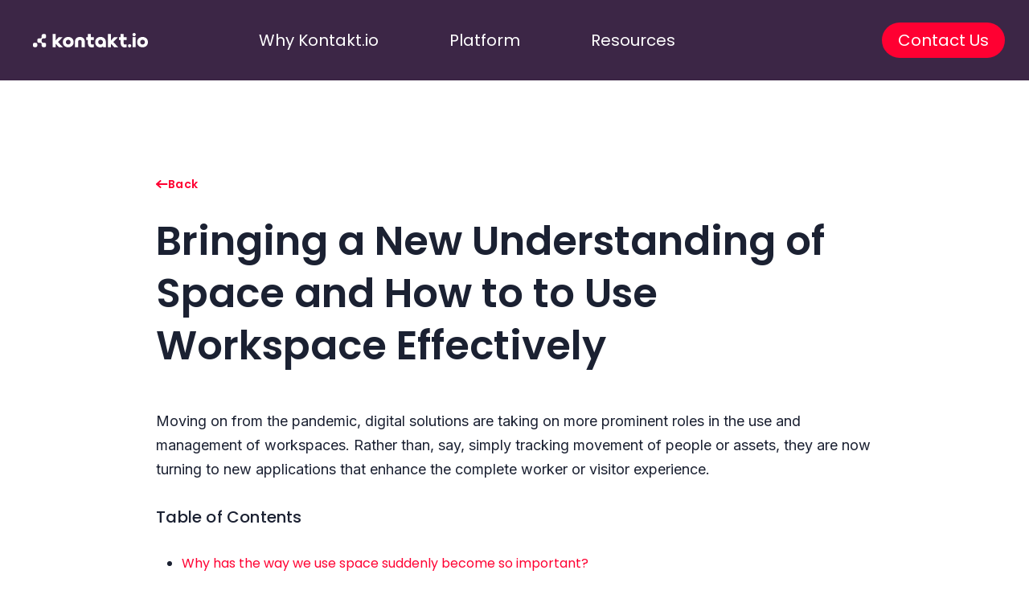

--- FILE ---
content_type: text/html; charset=UTF-8
request_url: https://kontakt.io/blog/bringing-a-new-understanding-of-space-and-how-to-make-it-work-for-us/
body_size: 20585
content:
<!doctype html>
<!--[if lt IE 9]><html class="no-js no-svg ie lt-ie9 lt-ie8 lt-ie7" lang="en-US"> <![endif]-->
<!--[if IE 9]><html class="no-js no-svg ie ie9 lt-ie9 lt-ie8" lang="en-US"> <![endif]-->
<!--[if gt IE 9]><!--><html class="no-js no-svg" lang="en-US"> <!--<![endif]-->
<head><meta charset="UTF-8" /><script>if(navigator.userAgent.match(/MSIE|Internet Explorer/i)||navigator.userAgent.match(/Trident\/7\..*?rv:11/i)){var href=document.location.href;if(!href.match(/[?&]nowprocket/)){if(href.indexOf("?")==-1){if(href.indexOf("#")==-1){document.location.href=href+"?nowprocket=1"}else{document.location.href=href.replace("#","?nowprocket=1#")}}else{if(href.indexOf("#")==-1){document.location.href=href+"&nowprocket=1"}else{document.location.href=href.replace("#","&nowprocket=1#")}}}}</script><script>(()=>{class RocketLazyLoadScripts{constructor(){this.v="2.0.4",this.userEvents=["keydown","keyup","mousedown","mouseup","mousemove","mouseover","mouseout","touchmove","touchstart","touchend","touchcancel","wheel","click","dblclick","input"],this.attributeEvents=["onblur","onclick","oncontextmenu","ondblclick","onfocus","onmousedown","onmouseenter","onmouseleave","onmousemove","onmouseout","onmouseover","onmouseup","onmousewheel","onscroll","onsubmit"]}async t(){this.i(),this.o(),/iP(ad|hone)/.test(navigator.userAgent)&&this.h(),this.u(),this.l(this),this.m(),this.k(this),this.p(this),this._(),await Promise.all([this.R(),this.L()]),this.lastBreath=Date.now(),this.S(this),this.P(),this.D(),this.O(),this.M(),await this.C(this.delayedScripts.normal),await this.C(this.delayedScripts.defer),await this.C(this.delayedScripts.async),await this.T(),await this.F(),await this.j(),await this.A(),window.dispatchEvent(new Event("rocket-allScriptsLoaded")),this.everythingLoaded=!0,this.lastTouchEnd&&await new Promise(t=>setTimeout(t,500-Date.now()+this.lastTouchEnd)),this.I(),this.H(),this.U(),this.W()}i(){this.CSPIssue=sessionStorage.getItem("rocketCSPIssue"),document.addEventListener("securitypolicyviolation",t=>{this.CSPIssue||"script-src-elem"!==t.violatedDirective||"data"!==t.blockedURI||(this.CSPIssue=!0,sessionStorage.setItem("rocketCSPIssue",!0))},{isRocket:!0})}o(){window.addEventListener("pageshow",t=>{this.persisted=t.persisted,this.realWindowLoadedFired=!0},{isRocket:!0}),window.addEventListener("pagehide",()=>{this.onFirstUserAction=null},{isRocket:!0})}h(){let t;function e(e){t=e}window.addEventListener("touchstart",e,{isRocket:!0}),window.addEventListener("touchend",function i(o){o.changedTouches[0]&&t.changedTouches[0]&&Math.abs(o.changedTouches[0].pageX-t.changedTouches[0].pageX)<10&&Math.abs(o.changedTouches[0].pageY-t.changedTouches[0].pageY)<10&&o.timeStamp-t.timeStamp<200&&(window.removeEventListener("touchstart",e,{isRocket:!0}),window.removeEventListener("touchend",i,{isRocket:!0}),"INPUT"===o.target.tagName&&"text"===o.target.type||(o.target.dispatchEvent(new TouchEvent("touchend",{target:o.target,bubbles:!0})),o.target.dispatchEvent(new MouseEvent("mouseover",{target:o.target,bubbles:!0})),o.target.dispatchEvent(new PointerEvent("click",{target:o.target,bubbles:!0,cancelable:!0,detail:1,clientX:o.changedTouches[0].clientX,clientY:o.changedTouches[0].clientY})),event.preventDefault()))},{isRocket:!0})}q(t){this.userActionTriggered||("mousemove"!==t.type||this.firstMousemoveIgnored?"keyup"===t.type||"mouseover"===t.type||"mouseout"===t.type||(this.userActionTriggered=!0,this.onFirstUserAction&&this.onFirstUserAction()):this.firstMousemoveIgnored=!0),"click"===t.type&&t.preventDefault(),t.stopPropagation(),t.stopImmediatePropagation(),"touchstart"===this.lastEvent&&"touchend"===t.type&&(this.lastTouchEnd=Date.now()),"click"===t.type&&(this.lastTouchEnd=0),this.lastEvent=t.type,t.composedPath&&t.composedPath()[0].getRootNode()instanceof ShadowRoot&&(t.rocketTarget=t.composedPath()[0]),this.savedUserEvents.push(t)}u(){this.savedUserEvents=[],this.userEventHandler=this.q.bind(this),this.userEvents.forEach(t=>window.addEventListener(t,this.userEventHandler,{passive:!1,isRocket:!0})),document.addEventListener("visibilitychange",this.userEventHandler,{isRocket:!0})}U(){this.userEvents.forEach(t=>window.removeEventListener(t,this.userEventHandler,{passive:!1,isRocket:!0})),document.removeEventListener("visibilitychange",this.userEventHandler,{isRocket:!0}),this.savedUserEvents.forEach(t=>{(t.rocketTarget||t.target).dispatchEvent(new window[t.constructor.name](t.type,t))})}m(){const t="return false",e=Array.from(this.attributeEvents,t=>"data-rocket-"+t),i="["+this.attributeEvents.join("],[")+"]",o="[data-rocket-"+this.attributeEvents.join("],[data-rocket-")+"]",s=(e,i,o)=>{o&&o!==t&&(e.setAttribute("data-rocket-"+i,o),e["rocket"+i]=new Function("event",o),e.setAttribute(i,t))};new MutationObserver(t=>{for(const n of t)"attributes"===n.type&&(n.attributeName.startsWith("data-rocket-")||this.everythingLoaded?n.attributeName.startsWith("data-rocket-")&&this.everythingLoaded&&this.N(n.target,n.attributeName.substring(12)):s(n.target,n.attributeName,n.target.getAttribute(n.attributeName))),"childList"===n.type&&n.addedNodes.forEach(t=>{if(t.nodeType===Node.ELEMENT_NODE)if(this.everythingLoaded)for(const i of[t,...t.querySelectorAll(o)])for(const t of i.getAttributeNames())e.includes(t)&&this.N(i,t.substring(12));else for(const e of[t,...t.querySelectorAll(i)])for(const t of e.getAttributeNames())this.attributeEvents.includes(t)&&s(e,t,e.getAttribute(t))})}).observe(document,{subtree:!0,childList:!0,attributeFilter:[...this.attributeEvents,...e]})}I(){this.attributeEvents.forEach(t=>{document.querySelectorAll("[data-rocket-"+t+"]").forEach(e=>{this.N(e,t)})})}N(t,e){const i=t.getAttribute("data-rocket-"+e);i&&(t.setAttribute(e,i),t.removeAttribute("data-rocket-"+e))}k(t){Object.defineProperty(HTMLElement.prototype,"onclick",{get(){return this.rocketonclick||null},set(e){this.rocketonclick=e,this.setAttribute(t.everythingLoaded?"onclick":"data-rocket-onclick","this.rocketonclick(event)")}})}S(t){function e(e,i){let o=e[i];e[i]=null,Object.defineProperty(e,i,{get:()=>o,set(s){t.everythingLoaded?o=s:e["rocket"+i]=o=s}})}e(document,"onreadystatechange"),e(window,"onload"),e(window,"onpageshow");try{Object.defineProperty(document,"readyState",{get:()=>t.rocketReadyState,set(e){t.rocketReadyState=e},configurable:!0}),document.readyState="loading"}catch(t){console.log("WPRocket DJE readyState conflict, bypassing")}}l(t){this.originalAddEventListener=EventTarget.prototype.addEventListener,this.originalRemoveEventListener=EventTarget.prototype.removeEventListener,this.savedEventListeners=[],EventTarget.prototype.addEventListener=function(e,i,o){o&&o.isRocket||!t.B(e,this)&&!t.userEvents.includes(e)||t.B(e,this)&&!t.userActionTriggered||e.startsWith("rocket-")||t.everythingLoaded?t.originalAddEventListener.call(this,e,i,o):(t.savedEventListeners.push({target:this,remove:!1,type:e,func:i,options:o}),"mouseenter"!==e&&"mouseleave"!==e||t.originalAddEventListener.call(this,e,t.savedUserEvents.push,o))},EventTarget.prototype.removeEventListener=function(e,i,o){o&&o.isRocket||!t.B(e,this)&&!t.userEvents.includes(e)||t.B(e,this)&&!t.userActionTriggered||e.startsWith("rocket-")||t.everythingLoaded?t.originalRemoveEventListener.call(this,e,i,o):t.savedEventListeners.push({target:this,remove:!0,type:e,func:i,options:o})}}J(t,e){this.savedEventListeners=this.savedEventListeners.filter(i=>{let o=i.type,s=i.target||window;return e!==o||t!==s||(this.B(o,s)&&(i.type="rocket-"+o),this.$(i),!1)})}H(){EventTarget.prototype.addEventListener=this.originalAddEventListener,EventTarget.prototype.removeEventListener=this.originalRemoveEventListener,this.savedEventListeners.forEach(t=>this.$(t))}$(t){t.remove?this.originalRemoveEventListener.call(t.target,t.type,t.func,t.options):this.originalAddEventListener.call(t.target,t.type,t.func,t.options)}p(t){let e;function i(e){return t.everythingLoaded?e:e.split(" ").map(t=>"load"===t||t.startsWith("load.")?"rocket-jquery-load":t).join(" ")}function o(o){function s(e){const s=o.fn[e];o.fn[e]=o.fn.init.prototype[e]=function(){return this[0]===window&&t.userActionTriggered&&("string"==typeof arguments[0]||arguments[0]instanceof String?arguments[0]=i(arguments[0]):"object"==typeof arguments[0]&&Object.keys(arguments[0]).forEach(t=>{const e=arguments[0][t];delete arguments[0][t],arguments[0][i(t)]=e})),s.apply(this,arguments),this}}if(o&&o.fn&&!t.allJQueries.includes(o)){const e={DOMContentLoaded:[],"rocket-DOMContentLoaded":[]};for(const t in e)document.addEventListener(t,()=>{e[t].forEach(t=>t())},{isRocket:!0});o.fn.ready=o.fn.init.prototype.ready=function(i){function s(){parseInt(o.fn.jquery)>2?setTimeout(()=>i.bind(document)(o)):i.bind(document)(o)}return"function"==typeof i&&(t.realDomReadyFired?!t.userActionTriggered||t.fauxDomReadyFired?s():e["rocket-DOMContentLoaded"].push(s):e.DOMContentLoaded.push(s)),o([])},s("on"),s("one"),s("off"),t.allJQueries.push(o)}e=o}t.allJQueries=[],o(window.jQuery),Object.defineProperty(window,"jQuery",{get:()=>e,set(t){o(t)}})}P(){const t=new Map;document.write=document.writeln=function(e){const i=document.currentScript,o=document.createRange(),s=i.parentElement;let n=t.get(i);void 0===n&&(n=i.nextSibling,t.set(i,n));const c=document.createDocumentFragment();o.setStart(c,0),c.appendChild(o.createContextualFragment(e)),s.insertBefore(c,n)}}async R(){return new Promise(t=>{this.userActionTriggered?t():this.onFirstUserAction=t})}async L(){return new Promise(t=>{document.addEventListener("DOMContentLoaded",()=>{this.realDomReadyFired=!0,t()},{isRocket:!0})})}async j(){return this.realWindowLoadedFired?Promise.resolve():new Promise(t=>{window.addEventListener("load",t,{isRocket:!0})})}M(){this.pendingScripts=[];this.scriptsMutationObserver=new MutationObserver(t=>{for(const e of t)e.addedNodes.forEach(t=>{"SCRIPT"!==t.tagName||t.noModule||t.isWPRocket||this.pendingScripts.push({script:t,promise:new Promise(e=>{const i=()=>{const i=this.pendingScripts.findIndex(e=>e.script===t);i>=0&&this.pendingScripts.splice(i,1),e()};t.addEventListener("load",i,{isRocket:!0}),t.addEventListener("error",i,{isRocket:!0}),setTimeout(i,1e3)})})})}),this.scriptsMutationObserver.observe(document,{childList:!0,subtree:!0})}async F(){await this.X(),this.pendingScripts.length?(await this.pendingScripts[0].promise,await this.F()):this.scriptsMutationObserver.disconnect()}D(){this.delayedScripts={normal:[],async:[],defer:[]},document.querySelectorAll("script[type$=rocketlazyloadscript]").forEach(t=>{t.hasAttribute("data-rocket-src")?t.hasAttribute("async")&&!1!==t.async?this.delayedScripts.async.push(t):t.hasAttribute("defer")&&!1!==t.defer||"module"===t.getAttribute("data-rocket-type")?this.delayedScripts.defer.push(t):this.delayedScripts.normal.push(t):this.delayedScripts.normal.push(t)})}async _(){await this.L();let t=[];document.querySelectorAll("script[type$=rocketlazyloadscript][data-rocket-src]").forEach(e=>{let i=e.getAttribute("data-rocket-src");if(i&&!i.startsWith("data:")){i.startsWith("//")&&(i=location.protocol+i);try{const o=new URL(i).origin;o!==location.origin&&t.push({src:o,crossOrigin:e.crossOrigin||"module"===e.getAttribute("data-rocket-type")})}catch(t){}}}),t=[...new Map(t.map(t=>[JSON.stringify(t),t])).values()],this.Y(t,"preconnect")}async G(t){if(await this.K(),!0!==t.noModule||!("noModule"in HTMLScriptElement.prototype))return new Promise(e=>{let i;function o(){(i||t).setAttribute("data-rocket-status","executed"),e()}try{if(navigator.userAgent.includes("Firefox/")||""===navigator.vendor||this.CSPIssue)i=document.createElement("script"),[...t.attributes].forEach(t=>{let e=t.nodeName;"type"!==e&&("data-rocket-type"===e&&(e="type"),"data-rocket-src"===e&&(e="src"),i.setAttribute(e,t.nodeValue))}),t.text&&(i.text=t.text),t.nonce&&(i.nonce=t.nonce),i.hasAttribute("src")?(i.addEventListener("load",o,{isRocket:!0}),i.addEventListener("error",()=>{i.setAttribute("data-rocket-status","failed-network"),e()},{isRocket:!0}),setTimeout(()=>{i.isConnected||e()},1)):(i.text=t.text,o()),i.isWPRocket=!0,t.parentNode.replaceChild(i,t);else{const i=t.getAttribute("data-rocket-type"),s=t.getAttribute("data-rocket-src");i?(t.type=i,t.removeAttribute("data-rocket-type")):t.removeAttribute("type"),t.addEventListener("load",o,{isRocket:!0}),t.addEventListener("error",i=>{this.CSPIssue&&i.target.src.startsWith("data:")?(console.log("WPRocket: CSP fallback activated"),t.removeAttribute("src"),this.G(t).then(e)):(t.setAttribute("data-rocket-status","failed-network"),e())},{isRocket:!0}),s?(t.fetchPriority="high",t.removeAttribute("data-rocket-src"),t.src=s):t.src="data:text/javascript;base64,"+window.btoa(unescape(encodeURIComponent(t.text)))}}catch(i){t.setAttribute("data-rocket-status","failed-transform"),e()}});t.setAttribute("data-rocket-status","skipped")}async C(t){const e=t.shift();return e?(e.isConnected&&await this.G(e),this.C(t)):Promise.resolve()}O(){this.Y([...this.delayedScripts.normal,...this.delayedScripts.defer,...this.delayedScripts.async],"preload")}Y(t,e){this.trash=this.trash||[];let i=!0;var o=document.createDocumentFragment();t.forEach(t=>{const s=t.getAttribute&&t.getAttribute("data-rocket-src")||t.src;if(s&&!s.startsWith("data:")){const n=document.createElement("link");n.href=s,n.rel=e,"preconnect"!==e&&(n.as="script",n.fetchPriority=i?"high":"low"),t.getAttribute&&"module"===t.getAttribute("data-rocket-type")&&(n.crossOrigin=!0),t.crossOrigin&&(n.crossOrigin=t.crossOrigin),t.integrity&&(n.integrity=t.integrity),t.nonce&&(n.nonce=t.nonce),o.appendChild(n),this.trash.push(n),i=!1}}),document.head.appendChild(o)}W(){this.trash.forEach(t=>t.remove())}async T(){try{document.readyState="interactive"}catch(t){}this.fauxDomReadyFired=!0;try{await this.K(),this.J(document,"readystatechange"),document.dispatchEvent(new Event("rocket-readystatechange")),await this.K(),document.rocketonreadystatechange&&document.rocketonreadystatechange(),await this.K(),this.J(document,"DOMContentLoaded"),document.dispatchEvent(new Event("rocket-DOMContentLoaded")),await this.K(),this.J(window,"DOMContentLoaded"),window.dispatchEvent(new Event("rocket-DOMContentLoaded"))}catch(t){console.error(t)}}async A(){try{document.readyState="complete"}catch(t){}try{await this.K(),this.J(document,"readystatechange"),document.dispatchEvent(new Event("rocket-readystatechange")),await this.K(),document.rocketonreadystatechange&&document.rocketonreadystatechange(),await this.K(),this.J(window,"load"),window.dispatchEvent(new Event("rocket-load")),await this.K(),window.rocketonload&&window.rocketonload(),await this.K(),this.allJQueries.forEach(t=>t(window).trigger("rocket-jquery-load")),await this.K(),this.J(window,"pageshow");const t=new Event("rocket-pageshow");t.persisted=this.persisted,window.dispatchEvent(t),await this.K(),window.rocketonpageshow&&window.rocketonpageshow({persisted:this.persisted})}catch(t){console.error(t)}}async K(){Date.now()-this.lastBreath>45&&(await this.X(),this.lastBreath=Date.now())}async X(){return document.hidden?new Promise(t=>setTimeout(t)):new Promise(t=>requestAnimationFrame(t))}B(t,e){return e===document&&"readystatechange"===t||(e===document&&"DOMContentLoaded"===t||(e===window&&"DOMContentLoaded"===t||(e===window&&"load"===t||e===window&&"pageshow"===t)))}static run(){(new RocketLazyLoadScripts).t()}}RocketLazyLoadScripts.run()})();</script>
    
        <link rel="stylesheet" href="https://kontakt.io/app/themes/juniper-theme/style.css" type="text/css" media="screen" />
    
    <meta http-equiv="X-UA-Compatible" content="IE=edge">
    <meta name="viewport" content="width=device-width, initial-scale=1">
    <meta name="facebook-domain-verification" content="ofq73b2rnmjuxix6jwllu2mu8q7lin" />
    <link rel="author" href="https://kontakt.io/app/themes/juniper-theme/humans.txt" />
    <link rel="pingback" href="https://kontakt.io/wp/xmlrpc.php" />
    <link rel="profile" href="http://gmpg.org/xfn/11">

    <link rel="preconnect" href="https://fonts.googleapis.com">
    <link rel="preconnect" href="https://fonts.gstatic.com" crossorigin>
    

    <noscript>
        <style>
            /**
            * Reinstate scrolling for non-JS clients
            */
            .simplebar-content-wrapper {
                scrollbar-width: auto;
                -ms-overflow-style: auto;
            }

            .simplebar-content-wrapper::-webkit-scrollbar,
            .simplebar-hide-scrollbar::-webkit-scrollbar {
                display: initial;
                width: initial;
                height: initial;
            }
        </style>
    </noscript>

    <!-- Google Tag Manager -->
    <script>(function(w,d,s,l,i){w[l]=w[l]||[];w[l].push({'gtm.start':
                new Date().getTime(),event:'gtm.js'});var f=d.getElementsByTagName(s)[0],
            j=d.createElement(s),dl=l!='dataLayer'?'&l='+l:'';j.async=true;j.src=
            'https://www.googletagmanager.com/gtm.js?id='+i+dl;f.parentNode.insertBefore(j,f);
        })(window,document,'script','dataLayer','GTM-PNFJ8SQ');</script>
    <!-- End Google Tag Manager -->

            <script async defer src="https://tools.luckyorange.com/core/lo.js?site-id=9579c706"></script>
    
    <meta name='robots' content='index, follow, max-image-preview:large, max-snippet:-1, max-video-preview:-1' />
	<style>img:is([sizes="auto" i], [sizes^="auto," i]) { contain-intrinsic-size: 3000px 1500px }</style>
	<!-- Begin Convert Experiments code-->
<script type="text/javascript">var _conv_page_type='post';var _conv_product_name='Bringing a New Understanding of Space and How to to Use Workspace Effectively';</script>
<script src="https://cdn-4.convertexperiments.com/v1/js/10048096-10049666.js" type="text/javascript"></script>
<!-- End Convert	Experiments code -->

	<!-- This site is optimized with the Yoast SEO plugin v26.5 - https://yoast.com/wordpress/plugins/seo/ -->
	<title>Understanding Space – IoT Perspectives – Kontakt.io</title>
<link data-rocket-prefetch href="https://js-na1.hs-scripts.com" rel="dns-prefetch">
<link data-rocket-prefetch href="https://js.hs-analytics.net" rel="dns-prefetch">
<link data-rocket-prefetch href="https://js.usemessages.com" rel="dns-prefetch">
<link data-rocket-prefetch href="https://js.hubspot.com" rel="dns-prefetch">
<link data-rocket-prefetch href="https://js.hs-banner.com" rel="dns-prefetch">
<link data-rocket-prefetch href="https://js.hsadspixel.net" rel="dns-prefetch">
<link data-rocket-prefetch href="https://ws-assets.zoominfo.com" rel="dns-prefetch">
<link data-rocket-prefetch href="https://j.6sc.co" rel="dns-prefetch">
<link data-rocket-prefetch href="https://connect.facebook.net" rel="dns-prefetch">
<link data-rocket-prefetch href="https://snap.licdn.com" rel="dns-prefetch">
<link data-rocket-prefetch href="https://www.googletagmanager.com" rel="dns-prefetch">
<link data-rocket-prefetch href="https://cdn-cookieyes.com" rel="dns-prefetch">
<link data-rocket-prefetch href="https://tools.luckyorange.com" rel="dns-prefetch">
<link data-rocket-prefetch href="https://cdn-4.convertexperiments.com" rel="dns-prefetch">
<link data-rocket-prefetch href="https://fonts.googleapis.com" rel="dns-prefetch">
<link data-rocket-prefetch href="https://a.omappapi.com" rel="dns-prefetch">
<link data-rocket-prefetch href="https://googleads.g.doubleclick.net" rel="dns-prefetch">
<link data-rocket-prefetch href="https://js.hsforms.net" rel="dns-prefetch">
<link data-rocket-prefetch href="https://js.zi-scripts.com" rel="dns-prefetch">
<link data-rocket-preload as="style" href="https://fonts.googleapis.com/css2?family=Inter&#038;family=Poppins:wght@300;400;500;600;700&#038;display=swap" rel="preload">
<link href="https://fonts.googleapis.com/css2?family=Inter&#038;family=Poppins:wght@300;400;500;600;700&#038;display=swap" media="print" onload="this.media=&#039;all&#039;" rel="stylesheet">
<noscript><link rel="stylesheet" href="https://fonts.googleapis.com/css2?family=Inter&#038;family=Poppins:wght@300;400;500;600;700&#038;display=swap"></noscript><link rel="preload" data-rocket-preload as="image" href="https://kontakt.io/app/themes/juniper-theme/dist/logo.2dc4261a.svg" fetchpriority="high">
	<meta name="description" content="Explore how redefining spatial usage with IoT creates more efficient, adaptable, and productive environments." />
	<link rel="canonical" href="https://kontakt.io/blog/bringing-a-new-understanding-of-space-and-how-to-make-it-work-for-us/" />
	<meta property="og:locale" content="en_US" />
	<meta property="og:type" content="article" />
	<meta property="og:title" content="Understanding Space – IoT Perspectives – Kontakt.io" />
	<meta property="og:description" content="Explore how redefining spatial usage with IoT creates more efficient, adaptable, and productive environments." />
	<meta property="og:url" content="https://kontakt.io/blog/bringing-a-new-understanding-of-space-and-how-to-make-it-work-for-us/" />
	<meta property="og:site_name" content="Kontakt.io" />
	<meta property="article:publisher" content="https://www.facebook.com/kontakt.io/" />
	<meta property="article:published_time" content="2022-04-12T14:27:00+00:00" />
	<meta property="article:modified_time" content="2025-07-01T07:25:39+00:00" />
	<meta property="og:image" content="https://kontakt.io/app/uploads/2024/01/modern-workspace.png" />
	<meta property="og:image:width" content="2048" />
	<meta property="og:image:height" content="1152" />
	<meta property="og:image:type" content="image/png" />
	<meta name="author" content="osom" />
	<meta name="twitter:card" content="summary_large_image" />
	<meta name="twitter:creator" content="@kontakt_io" />
	<meta name="twitter:site" content="@kontakt_io" />
	<meta name="twitter:label1" content="Written by" />
	<meta name="twitter:data1" content="osom" />
	<meta name="twitter:label2" content="Est. reading time" />
	<meta name="twitter:data2" content="7 minutes" />
	<script type="application/ld+json" class="yoast-schema-graph">{"@context":"https://schema.org","@graph":{"0":{"@type":"Article","@id":"https://kontakt.io/blog/bringing-a-new-understanding-of-space-and-how-to-make-it-work-for-us/#article","isPartOf":{"@id":"https://kontakt.io/blog/bringing-a-new-understanding-of-space-and-how-to-make-it-work-for-us/"},"author":{"name":"osom","@id":"https://kontakt.io/#/schema/person/cd5faa7efa5fd27bb011e54eeac9a1ef"},"headline":"Bringing a New Understanding of Space and How to to Use Workspace Effectively","datePublished":"2022-04-12T14:27:00+00:00","dateModified":"2025-07-01T07:25:39+00:00","mainEntityOfPage":{"@id":"https://kontakt.io/blog/bringing-a-new-understanding-of-space-and-how-to-make-it-work-for-us/"},"wordCount":1215,"publisher":{"@id":"https://kontakt.io/#organization"},"image":{"@id":"https://kontakt.io/blog/bringing-a-new-understanding-of-space-and-how-to-make-it-work-for-us/#primaryimage"},"thumbnailUrl":"https://kontakt.io/app/uploads/2024/01/modern-workspace.png","inLanguage":"en-US","description":"Explore how redefining spatial usage with IoT creates more efficient, adaptable, and productive environments."},"1":{"@type":"WebPage","@id":"https://kontakt.io/blog/bringing-a-new-understanding-of-space-and-how-to-make-it-work-for-us/","url":"https://kontakt.io/blog/bringing-a-new-understanding-of-space-and-how-to-make-it-work-for-us/","name":"Understanding Space – IoT Perspectives – Kontakt.io","isPartOf":{"@id":"https://kontakt.io/#website"},"primaryImageOfPage":{"@id":"https://kontakt.io/blog/bringing-a-new-understanding-of-space-and-how-to-make-it-work-for-us/#primaryimage"},"image":{"@id":"https://kontakt.io/blog/bringing-a-new-understanding-of-space-and-how-to-make-it-work-for-us/#primaryimage"},"thumbnailUrl":"https://kontakt.io/app/uploads/2024/01/modern-workspace.png","datePublished":"2022-04-12T14:27:00+00:00","dateModified":"2025-07-01T07:25:39+00:00","description":"Explore how redefining spatial usage with IoT creates more efficient, adaptable, and productive environments.","breadcrumb":{"@id":"https://kontakt.io/blog/bringing-a-new-understanding-of-space-and-how-to-make-it-work-for-us/#breadcrumb"},"inLanguage":"en-US","potentialAction":[{"@type":"ReadAction","target":["https://kontakt.io/blog/bringing-a-new-understanding-of-space-and-how-to-make-it-work-for-us/"]}]},"2":{"@type":"ImageObject","inLanguage":"en-US","@id":"https://kontakt.io/blog/bringing-a-new-understanding-of-space-and-how-to-make-it-work-for-us/#primaryimage","url":"https://kontakt.io/app/uploads/2024/01/modern-workspace.png","contentUrl":"https://kontakt.io/app/uploads/2024/01/modern-workspace.png","width":2048,"height":1152},"3":{"@type":"BreadcrumbList","@id":"https://kontakt.io/blog/bringing-a-new-understanding-of-space-and-how-to-make-it-work-for-us/#breadcrumb","itemListElement":[{"@type":"ListItem","position":1,"name":"Home","item":"https://kontakt.io/"},{"@type":"ListItem","position":2,"name":"The Internet of Things","item":"https://kontakt.io/?topic=the-internet-of-things"},{"@type":"ListItem","position":3,"name":"Bringing a New Understanding of Space and How to to Use Workspace Effectively"}]},"4":{"@type":"WebSite","@id":"https://kontakt.io/#website","url":"https://kontakt.io/","name":"Kontakt.io","description":"Explore how redefining spatial usage with IoT creates more efficient, adaptable, and productive environments.","publisher":{"@id":"https://kontakt.io/#organization"},"potentialAction":[{"@type":"SearchAction","target":{"@type":"EntryPoint","urlTemplate":"https://kontakt.io/?s={search_term_string}"},"query-input":{"@type":"PropertyValueSpecification","valueRequired":true,"valueName":"search_term_string"}}],"inLanguage":"en-US"},"5":{"@type":"Organization","@id":"https://kontakt.io/#organization","name":"Kontakt.io","url":"https://kontakt.io/","logo":{"@type":"ImageObject","inLanguage":"en-US","@id":"https://kontakt.io/#/schema/logo/image/","url":"https://kontakt.io/app/uploads/2022/06/PRESS-RELEASE-2.png","contentUrl":"https://kontakt.io/app/uploads/2022/06/PRESS-RELEASE-2.png","width":1389,"height":925,"caption":"Kontakt.io"},"image":{"@id":"https://kontakt.io/#/schema/logo/image/"},"sameAs":["https://www.facebook.com/kontakt.io/","https://x.com/kontakt_io","https://www.linkedin.com/company/kontakt-io/"],"description":"Explore how redefining spatial usage with IoT creates more efficient, adaptable, and productive environments."},"6":{"@type":"Person","@id":"https://kontakt.io/#/schema/person/cd5faa7efa5fd27bb011e54eeac9a1ef","name":"osom","sameAs":["https://kontakt.io/wp"],"description":"Explore how redefining spatial usage with IoT creates more efficient, adaptable, and productive environments."},"description":"Explore how redefining spatial usage with IoT creates more efficient, adaptable, and productive environments."}}</script>
	<!-- / Yoast SEO plugin. -->


<link rel='dns-prefetch' href='//js.hs-scripts.com' />
<link href='https://fonts.gstatic.com' crossorigin rel='preconnect' />
<link rel="alternate" type="application/rss+xml" title="Kontakt.io &raquo; Feed" href="https://kontakt.io/feed/" />
<link rel="alternate" type="application/rss+xml" title="Kontakt.io &raquo; Comments Feed" href="https://kontakt.io/comments/feed/" />
<link rel='stylesheet' id='wp-block-library-css' href='https://kontakt.io/wp/wp-includes/css/dist/block-library/style.min.css?ver=6.8.3' type='text/css' media='all' />
<style id='classic-theme-styles-inline-css' type='text/css'>
/*! This file is auto-generated */
.wp-block-button__link{color:#fff;background-color:#32373c;border-radius:9999px;box-shadow:none;text-decoration:none;padding:calc(.667em + 2px) calc(1.333em + 2px);font-size:1.125em}.wp-block-file__button{background:#32373c;color:#fff;text-decoration:none}
</style>
<style id='global-styles-inline-css' type='text/css'>
:root{--wp--preset--aspect-ratio--square: 1;--wp--preset--aspect-ratio--4-3: 4/3;--wp--preset--aspect-ratio--3-4: 3/4;--wp--preset--aspect-ratio--3-2: 3/2;--wp--preset--aspect-ratio--2-3: 2/3;--wp--preset--aspect-ratio--16-9: 16/9;--wp--preset--aspect-ratio--9-16: 9/16;--wp--preset--color--black: #000000;--wp--preset--color--cyan-bluish-gray: #abb8c3;--wp--preset--color--white: #ffffff;--wp--preset--color--pale-pink: #f78da7;--wp--preset--color--vivid-red: #cf2e2e;--wp--preset--color--luminous-vivid-orange: #ff6900;--wp--preset--color--luminous-vivid-amber: #fcb900;--wp--preset--color--light-green-cyan: #7bdcb5;--wp--preset--color--vivid-green-cyan: #00d084;--wp--preset--color--pale-cyan-blue: #8ed1fc;--wp--preset--color--vivid-cyan-blue: #0693e3;--wp--preset--color--vivid-purple: #9b51e0;--wp--preset--gradient--vivid-cyan-blue-to-vivid-purple: linear-gradient(135deg,rgba(6,147,227,1) 0%,rgb(155,81,224) 100%);--wp--preset--gradient--light-green-cyan-to-vivid-green-cyan: linear-gradient(135deg,rgb(122,220,180) 0%,rgb(0,208,130) 100%);--wp--preset--gradient--luminous-vivid-amber-to-luminous-vivid-orange: linear-gradient(135deg,rgba(252,185,0,1) 0%,rgba(255,105,0,1) 100%);--wp--preset--gradient--luminous-vivid-orange-to-vivid-red: linear-gradient(135deg,rgba(255,105,0,1) 0%,rgb(207,46,46) 100%);--wp--preset--gradient--very-light-gray-to-cyan-bluish-gray: linear-gradient(135deg,rgb(238,238,238) 0%,rgb(169,184,195) 100%);--wp--preset--gradient--cool-to-warm-spectrum: linear-gradient(135deg,rgb(74,234,220) 0%,rgb(151,120,209) 20%,rgb(207,42,186) 40%,rgb(238,44,130) 60%,rgb(251,105,98) 80%,rgb(254,248,76) 100%);--wp--preset--gradient--blush-light-purple: linear-gradient(135deg,rgb(255,206,236) 0%,rgb(152,150,240) 100%);--wp--preset--gradient--blush-bordeaux: linear-gradient(135deg,rgb(254,205,165) 0%,rgb(254,45,45) 50%,rgb(107,0,62) 100%);--wp--preset--gradient--luminous-dusk: linear-gradient(135deg,rgb(255,203,112) 0%,rgb(199,81,192) 50%,rgb(65,88,208) 100%);--wp--preset--gradient--pale-ocean: linear-gradient(135deg,rgb(255,245,203) 0%,rgb(182,227,212) 50%,rgb(51,167,181) 100%);--wp--preset--gradient--electric-grass: linear-gradient(135deg,rgb(202,248,128) 0%,rgb(113,206,126) 100%);--wp--preset--gradient--midnight: linear-gradient(135deg,rgb(2,3,129) 0%,rgb(40,116,252) 100%);--wp--preset--font-size--small: 13px;--wp--preset--font-size--medium: 20px;--wp--preset--font-size--large: 36px;--wp--preset--font-size--x-large: 42px;--wp--preset--spacing--20: 0.44rem;--wp--preset--spacing--30: 0.67rem;--wp--preset--spacing--40: 1rem;--wp--preset--spacing--50: 1.5rem;--wp--preset--spacing--60: 2.25rem;--wp--preset--spacing--70: 3.38rem;--wp--preset--spacing--80: 5.06rem;--wp--preset--shadow--natural: 6px 6px 9px rgba(0, 0, 0, 0.2);--wp--preset--shadow--deep: 12px 12px 50px rgba(0, 0, 0, 0.4);--wp--preset--shadow--sharp: 6px 6px 0px rgba(0, 0, 0, 0.2);--wp--preset--shadow--outlined: 6px 6px 0px -3px rgba(255, 255, 255, 1), 6px 6px rgba(0, 0, 0, 1);--wp--preset--shadow--crisp: 6px 6px 0px rgba(0, 0, 0, 1);}:where(.is-layout-flex){gap: 0.5em;}:where(.is-layout-grid){gap: 0.5em;}body .is-layout-flex{display: flex;}.is-layout-flex{flex-wrap: wrap;align-items: center;}.is-layout-flex > :is(*, div){margin: 0;}body .is-layout-grid{display: grid;}.is-layout-grid > :is(*, div){margin: 0;}:where(.wp-block-columns.is-layout-flex){gap: 2em;}:where(.wp-block-columns.is-layout-grid){gap: 2em;}:where(.wp-block-post-template.is-layout-flex){gap: 1.25em;}:where(.wp-block-post-template.is-layout-grid){gap: 1.25em;}.has-black-color{color: var(--wp--preset--color--black) !important;}.has-cyan-bluish-gray-color{color: var(--wp--preset--color--cyan-bluish-gray) !important;}.has-white-color{color: var(--wp--preset--color--white) !important;}.has-pale-pink-color{color: var(--wp--preset--color--pale-pink) !important;}.has-vivid-red-color{color: var(--wp--preset--color--vivid-red) !important;}.has-luminous-vivid-orange-color{color: var(--wp--preset--color--luminous-vivid-orange) !important;}.has-luminous-vivid-amber-color{color: var(--wp--preset--color--luminous-vivid-amber) !important;}.has-light-green-cyan-color{color: var(--wp--preset--color--light-green-cyan) !important;}.has-vivid-green-cyan-color{color: var(--wp--preset--color--vivid-green-cyan) !important;}.has-pale-cyan-blue-color{color: var(--wp--preset--color--pale-cyan-blue) !important;}.has-vivid-cyan-blue-color{color: var(--wp--preset--color--vivid-cyan-blue) !important;}.has-vivid-purple-color{color: var(--wp--preset--color--vivid-purple) !important;}.has-black-background-color{background-color: var(--wp--preset--color--black) !important;}.has-cyan-bluish-gray-background-color{background-color: var(--wp--preset--color--cyan-bluish-gray) !important;}.has-white-background-color{background-color: var(--wp--preset--color--white) !important;}.has-pale-pink-background-color{background-color: var(--wp--preset--color--pale-pink) !important;}.has-vivid-red-background-color{background-color: var(--wp--preset--color--vivid-red) !important;}.has-luminous-vivid-orange-background-color{background-color: var(--wp--preset--color--luminous-vivid-orange) !important;}.has-luminous-vivid-amber-background-color{background-color: var(--wp--preset--color--luminous-vivid-amber) !important;}.has-light-green-cyan-background-color{background-color: var(--wp--preset--color--light-green-cyan) !important;}.has-vivid-green-cyan-background-color{background-color: var(--wp--preset--color--vivid-green-cyan) !important;}.has-pale-cyan-blue-background-color{background-color: var(--wp--preset--color--pale-cyan-blue) !important;}.has-vivid-cyan-blue-background-color{background-color: var(--wp--preset--color--vivid-cyan-blue) !important;}.has-vivid-purple-background-color{background-color: var(--wp--preset--color--vivid-purple) !important;}.has-black-border-color{border-color: var(--wp--preset--color--black) !important;}.has-cyan-bluish-gray-border-color{border-color: var(--wp--preset--color--cyan-bluish-gray) !important;}.has-white-border-color{border-color: var(--wp--preset--color--white) !important;}.has-pale-pink-border-color{border-color: var(--wp--preset--color--pale-pink) !important;}.has-vivid-red-border-color{border-color: var(--wp--preset--color--vivid-red) !important;}.has-luminous-vivid-orange-border-color{border-color: var(--wp--preset--color--luminous-vivid-orange) !important;}.has-luminous-vivid-amber-border-color{border-color: var(--wp--preset--color--luminous-vivid-amber) !important;}.has-light-green-cyan-border-color{border-color: var(--wp--preset--color--light-green-cyan) !important;}.has-vivid-green-cyan-border-color{border-color: var(--wp--preset--color--vivid-green-cyan) !important;}.has-pale-cyan-blue-border-color{border-color: var(--wp--preset--color--pale-cyan-blue) !important;}.has-vivid-cyan-blue-border-color{border-color: var(--wp--preset--color--vivid-cyan-blue) !important;}.has-vivid-purple-border-color{border-color: var(--wp--preset--color--vivid-purple) !important;}.has-vivid-cyan-blue-to-vivid-purple-gradient-background{background: var(--wp--preset--gradient--vivid-cyan-blue-to-vivid-purple) !important;}.has-light-green-cyan-to-vivid-green-cyan-gradient-background{background: var(--wp--preset--gradient--light-green-cyan-to-vivid-green-cyan) !important;}.has-luminous-vivid-amber-to-luminous-vivid-orange-gradient-background{background: var(--wp--preset--gradient--luminous-vivid-amber-to-luminous-vivid-orange) !important;}.has-luminous-vivid-orange-to-vivid-red-gradient-background{background: var(--wp--preset--gradient--luminous-vivid-orange-to-vivid-red) !important;}.has-very-light-gray-to-cyan-bluish-gray-gradient-background{background: var(--wp--preset--gradient--very-light-gray-to-cyan-bluish-gray) !important;}.has-cool-to-warm-spectrum-gradient-background{background: var(--wp--preset--gradient--cool-to-warm-spectrum) !important;}.has-blush-light-purple-gradient-background{background: var(--wp--preset--gradient--blush-light-purple) !important;}.has-blush-bordeaux-gradient-background{background: var(--wp--preset--gradient--blush-bordeaux) !important;}.has-luminous-dusk-gradient-background{background: var(--wp--preset--gradient--luminous-dusk) !important;}.has-pale-ocean-gradient-background{background: var(--wp--preset--gradient--pale-ocean) !important;}.has-electric-grass-gradient-background{background: var(--wp--preset--gradient--electric-grass) !important;}.has-midnight-gradient-background{background: var(--wp--preset--gradient--midnight) !important;}.has-small-font-size{font-size: var(--wp--preset--font-size--small) !important;}.has-medium-font-size{font-size: var(--wp--preset--font-size--medium) !important;}.has-large-font-size{font-size: var(--wp--preset--font-size--large) !important;}.has-x-large-font-size{font-size: var(--wp--preset--font-size--x-large) !important;}
:where(.wp-block-post-template.is-layout-flex){gap: 1.25em;}:where(.wp-block-post-template.is-layout-grid){gap: 1.25em;}
:where(.wp-block-columns.is-layout-flex){gap: 2em;}:where(.wp-block-columns.is-layout-grid){gap: 2em;}
:root :where(.wp-block-pullquote){font-size: 1.5em;line-height: 1.6;}
</style>
<link data-minify="1" rel='stylesheet' id='app-css-css' href='https://kontakt.io/app/cache/min/1/app/themes/juniper-theme/dist/src/css/_app.css?ver=1765275740' type='text/css' media='all' />
<script type="rocketlazyloadscript" data-rocket-type="text/javascript" data-rocket-src="https://kontakt.io/wp/wp-includes/js/jquery/jquery.min.js?ver=3.7.1" id="jquery-core-js" data-rocket-defer defer></script>
<script type="rocketlazyloadscript" data-rocket-type="text/javascript" data-rocket-src="https://kontakt.io/wp/wp-includes/js/jquery/jquery-migrate.min.js?ver=3.4.1" id="jquery-migrate-js" data-rocket-defer defer></script>
<link rel="EditURI" type="application/rsd+xml" title="RSD" href="https://kontakt.io/wp/xmlrpc.php?rsd" />
<link rel='shortlink' href='https://kontakt.io/?p=9089' />
<link rel="alternate" title="oEmbed (JSON)" type="application/json+oembed" href="https://kontakt.io/wp-json/oembed/1.0/embed?url=https%3A%2F%2Fkontakt.io%2Fblog%2Fbringing-a-new-understanding-of-space-and-how-to-make-it-work-for-us%2F" />
<link rel="alternate" title="oEmbed (XML)" type="text/xml+oembed" href="https://kontakt.io/wp-json/oembed/1.0/embed?url=https%3A%2F%2Fkontakt.io%2Fblog%2Fbringing-a-new-understanding-of-space-and-how-to-make-it-work-for-us%2F&#038;format=xml" />
			<!-- DO NOT COPY THIS SNIPPET! Start of Page Analytics Tracking for HubSpot WordPress plugin v11.3.33-->
			<script type="rocketlazyloadscript" class="hsq-set-content-id" data-content-id="blog-post">
				var _hsq = _hsq || [];
				_hsq.push(["setContentType", "blog-post"]);
			</script>
			<!-- DO NOT COPY THIS SNIPPET! End of Page Analytics Tracking for HubSpot WordPress plugin -->
			<link rel="icon" href="https://kontakt.io/app/uploads/2025/06/cropped-favicon-96x96-1-32x32.webp" sizes="32x32" />
<link rel="icon" href="https://kontakt.io/app/uploads/2025/06/cropped-favicon-96x96-1-192x192.webp" sizes="192x192" />
<link rel="apple-touch-icon" href="https://kontakt.io/app/uploads/2025/06/cropped-favicon-96x96-1-180x180.webp" />
<meta name="msapplication-TileImage" content="https://kontakt.io/app/uploads/2025/06/cropped-favicon-96x96-1-270x270.webp" />
		<style type="text/css" id="wp-custom-css">
			.blog-content__wrapper h2{
	font-size: 45px;
	font-weight: 600;
	line-height:130%;
	margin: 0.75em 0em;
}
.blog-content__wrapper h3{
	font-size: 26px;
	font-weight: 600;
	line-height:135%;
	margin: 1em 0em;
}
.blog-content__wrapper p{
	margin-bottom: 1.2em;
}
.blog-content__wrapper li{
	margin-bottom: .75em;
}
.blog-content__wrapper li:last-child, ol:last-child{
	margin-bottom: 1.5em;
}		</style>
		
			<style id="rocket-lazyrender-inline-css">[data-wpr-lazyrender] {content-visibility: auto;}</style><meta name="generator" content="WP Rocket 3.20.1.2" data-wpr-features="wpr_delay_js wpr_defer_js wpr_minify_js wpr_preconnect_external_domains wpr_automatic_lazy_rendering wpr_oci wpr_minify_css wpr_preload_links wpr_desktop" /></head>

	<body class="wp-singular post-template-default single single-post postid-9089 single-format-standard wp-theme-juniper-theme body--menu-default" data-template="base.twig">

	<!-- Google Tag Manager (noscript) -->
	<noscript><iframe src="https://www.googletagmanager.com/ns.html?id=GTM-PNFJ8SQ"
					  height="0" width="0" style="display:none;visibility:hidden"></iframe></noscript>
	<!-- End Google Tag Manager (noscript) -->

					<header  class="header header--default">
    <div  class="header__container">
        <div  class="d-flex align-items-center">
            <div class="header__logo-main-menu">
    <a href="https://kontakt.io" class="header__logo" aria-label="go to homepage">
        <div class="header__logo__image"></div>
    </a>
    <ul class="header__nav">
	<li class="main-children  menu-item menu-item-type-post_type menu-item-object-page menu-item-672 menu-item-has-children">
		<a target="" aria-label="go to why kontakt.io" href="https://kontakt.io/why-kontakt-io/">Why Kontakt.io</a>
		<span class="header__arrow"></span>
		<ul class="header__nav__children">
    <li class="header__nav__container">
                    <ul>
                <li class="menu-item menu-item-type-post_type menu-item-object-page menu-item-673">
                    <a href="https://kontakt.io/why-kontakt-io/" aria-label="go to about us">About Us</a>
                    <span class="header__arrow"></span>

                                    </li>
            </ul>
                    <ul>
                <li class="menu-item menu-item-type-post_type menu-item-object-page menu-item-674">
                    <a href="https://kontakt.io/why-kontakt-io/success-stories/" aria-label="go to success stories">Success Stories</a>
                    <span class="header__arrow"></span>

                                    </li>
            </ul>
                    <ul>
                <li class="menu-item menu-item-type-post_type menu-item-object-page menu-item-7494">
                    <a href="https://kontakt.io/why-kontakt-io/careers/" aria-label="go to careers">Careers</a>
                    <span class="header__arrow"></span>

                                    </li>
            </ul>
                    <ul>
                <li class="menu-item menu-item-type-post_type menu-item-object-page menu-item-678">
                    <a href="https://kontakt.io/why-kontakt-io/contact/" aria-label="go to contact us">Contact Us</a>
                    <span class="header__arrow"></span>

                                    </li>
            </ul>
            </li>
</ul>
	</li>
	<li class="main-children  menu-item menu-item-type-post_type menu-item-object-page menu-item-14265 menu-item-has-children">
		<a target="" aria-label="go to platform" href="https://kontakt.io/platform/">Platform</a>
		<span class="header__arrow"></span>
		<ul class="header__nav__children">
    <li class="header__nav__container">
                    <ul>
                <li class="menu-item menu-item-type-post_type menu-item-object-page menu-item-14266">
                    <a href="https://kontakt.io/platform/" aria-label="go to platform overview">Platform Overview</a>
                    <span class="header__arrow"></span>

                                    </li>
            </ul>
                    <ul>
                <li class="menu-item menu-item-type-custom menu-item-object-custom menu-item-9 menu-item-has-children">
                    <a href="#" aria-label="go to solutions">Solutions</a>
                    <span class="header__arrow"></span>

                                            <ul class="header__nav__subchildren">
                                                            <li class="menu-item menu-item-type-post_type menu-item-object-page menu-item-752 menu-item-has-children">
                                    <a href="https://kontakt.io/solutions/healthcare/care-operations/" aria-label="go to asset management">Asset Management</a>
                                    <span class="header__arrow"></span>

                                                                            <ul class="header__nav__subsubchildren">
                                                                                            <li class="menu-item menu-item-type-custom menu-item-object-custom menu-item-3527">
                                                    <a href="https://kontakt.io/solutions/healthcare/care-operations/#medical-equipment-management" aria-label="go to medical equipment management">Medical Equipment Management</a>
                                                </li>
                                                                                            <li class="menu-item menu-item-type-custom menu-item-object-custom menu-item-3526">
                                                    <a href="https://kontakt.io/solutions/healthcare/care-operations/#wheelchair-tracking" aria-label="go to wheelchair tracking">Wheelchair Tracking</a>
                                                </li>
                                                                                            <li class="menu-item menu-item-type-custom menu-item-object-custom menu-item-3528">
                                                    <a href="https://kontakt.io/solutions/healthcare/care-operations/#bed-management" aria-label="go to bed management">Bed Management</a>
                                                </li>
                                                                                    </ul>
                                                                    </li>

                                                            <li class="menu-item menu-item-type-post_type menu-item-object-page menu-item-750 menu-item-has-children">
                                    <a href="https://kontakt.io/solutions/healthcare/staff-safety-productivity/" aria-label="go to staff safety &amp; productivity">Staff Safety &amp; Productivity</a>
                                    <span class="header__arrow"></span>

                                                                            <ul class="header__nav__subsubchildren">
                                                                                            <li class="menu-item menu-item-type-custom menu-item-object-custom menu-item-343">
                                                    <a href="https://kontakt.io/solutions/healthcare/staff-safety-productivity/#staff-safety" aria-label="go to mobile staff duress">Mobile Staff Duress</a>
                                                </li>
                                                                                            <li class="menu-item menu-item-type-custom menu-item-object-custom menu-item-344">
                                                    <a href="https://kontakt.io/solutions/healthcare/staff-safety-productivity/#staff-journey-analytics" aria-label="go to staff workflow">Staff Workflow</a>
                                                </li>
                                                                                            <li class="menu-item menu-item-type-custom menu-item-object-custom menu-item-345">
                                                    <a href="https://kontakt.io/solutions/healthcare/staff-safety-productivity/#hand-hygiene" aria-label="go to hospital hand hygiene">Hospital Hand Hygiene</a>
                                                </li>
                                                                                            <li class="menu-item menu-item-type-custom menu-item-object-custom menu-item-10199">
                                                    <a href="https://kontakt.io/solutions/healthcare/staff-safety-productivity/#medical-devices-on-demand" aria-label="go to on-demand medical devices">On-Demand Medical Devices</a>
                                                </li>
                                                                                    </ul>
                                                                    </li>

                                                            <li class="menu-item menu-item-type-post_type menu-item-object-page menu-item-751 menu-item-has-children">
                                    <a href="https://kontakt.io/solutions/healthcare/patient-experience/" aria-label="go to patient journey">Patient Journey</a>
                                    <span class="header__arrow"></span>

                                                                            <ul class="header__nav__subsubchildren">
                                                                                            <li class="menu-item menu-item-type-custom menu-item-object-custom menu-item-12281">
                                                    <a href="https://kontakt.io/solutions/healthcare/patient-experience/#patient-flow" aria-label="go to patient flow">Patient Flow</a>
                                                </li>
                                                                                            <li class="menu-item menu-item-type-custom menu-item-object-custom menu-item-3478">
                                                    <a href="https://kontakt.io/solutions/healthcare/patient-experience/#patient-elopement" aria-label="go to patient elopement">Patient Elopement</a>
                                                </li>
                                                                                            <li class="menu-item menu-item-type-custom menu-item-object-custom menu-item-3479">
                                                    <a href="https://kontakt.io/solutions/healthcare/patient-experience/#indoor-navigation" aria-label="go to indoor navigation">Indoor Navigation</a>
                                                </li>
                                                                                            <li class="menu-item menu-item-type-custom menu-item-object-custom menu-item-3480">
                                                    <a href="https://kontakt.io/solutions/healthcare/patient-experience/#patient-room-display" aria-label="go to patient room">Patient Room</a>
                                                </li>
                                                                                    </ul>
                                                                    </li>

                                                            <li class="menu-item menu-item-type-post_type menu-item-object-page menu-item-15578">
                                    <a href="https://kontakt.io/solutions/healthcare/temperature-monitoring-systems-for-hospitals/" aria-label="go to temperature monitoring">Temperature Monitoring</a>
                                    <span class="header__arrow"></span>

                                                                    </li>

                                                    </ul>
                                    </li>
            </ul>
                    <ul>
                <li class="menu-item menu-item-type-custom menu-item-object-custom menu-item-14797 menu-item-has-children">
                    <a href="https://kontakt.io/products/" aria-label="go to products">Products</a>
                    <span class="header__arrow"></span>

                                            <ul class="header__nav__subchildren">
                                                            <li class="menu-item menu-item-type-custom menu-item-object-custom menu-item-18 menu-item-has-children">
                                    <a href="https://kontakt.io/products/#digital-products" aria-label="go to digital products">Digital Products</a>
                                    <span class="header__arrow"></span>

                                                                            <ul class="header__nav__subsubchildren">
                                                                                            <li class="menu-item menu-item-type-post_type menu-item-object-page menu-item-655">
                                                    <a href="https://kontakt.io/products/digital/location-occupancy/" aria-label="go to location & occupancy">Location & Occupancy</a>
                                                </li>
                                                                                            <li class="menu-item menu-item-type-post_type menu-item-object-page menu-item-654">
                                                    <a href="https://kontakt.io/products/digital/lot-device-management/" aria-label="go to lot device management">loT Device Management</a>
                                                </li>
                                                                                            <li class="menu-item menu-item-type-post_type menu-item-object-page menu-item-1092">
                                                    <a href="https://kontakt.io/products/digital/data-lake/" aria-label="go to data lakehouse">Data Lakehouse</a>
                                                </li>
                                                                                            <li class="menu-item menu-item-type-post_type menu-item-object-page menu-item-3943">
                                                    <a href="https://kontakt.io/products/digital/mobile-experience/" aria-label="go to mobile applications">Mobile Applications</a>
                                                </li>
                                                                                            <li class="menu-item menu-item-type-post_type menu-item-object-page menu-item-1091">
                                                    <a href="https://kontakt.io/products/digital/indoor-journey-analytics/" aria-label="go to indoor journey analytics">Indoor Journey Analytics</a>
                                                </li>
                                                                                            <li class="menu-item menu-item-type-post_type menu-item-object-page menu-item-656">
                                                    <a href="https://kontakt.io/products/physical/integrations-sdks/" aria-label="go to integrations & sdks">Integrations & SDKs</a>
                                                </li>
                                                                                    </ul>
                                                                    </li>

                                                            <li class="menu-item menu-item-type-custom menu-item-object-custom menu-item-19 menu-item-has-children">
                                    <a href="https://kontakt.io/products/#iot-devices" aria-label="go to iot devices">IoT Devices</a>
                                    <span class="header__arrow"></span>

                                                                            <ul class="header__nav__subsubchildren">
                                                                                            <li class="menu-item menu-item-type-post_type menu-item-object-page menu-item-1719">
                                                    <a href="https://kontakt.io/products/physical/for-assets/" aria-label="go to for assets">For Assets</a>
                                                </li>
                                                                                            <li class="menu-item menu-item-type-post_type menu-item-object-page menu-item-379">
                                                    <a href="https://kontakt.io/products/physical/for-people/" aria-label="go to for people">For People</a>
                                                </li>
                                                                                            <li class="menu-item menu-item-type-post_type menu-item-object-page menu-item-1720">
                                                    <a href="https://kontakt.io/products/physical/for-network/" aria-label="go to for network">For Network</a>
                                                </li>
                                                                                            <li class="menu-item menu-item-type-post_type menu-item-object-page menu-item-1093">
                                                    <a href="https://kontakt.io/products/physical/for-walls-ceilings/" aria-label="go to for walls &#038; ceilings">For Walls &#038; Ceilings</a>
                                                </li>
                                                                                    </ul>
                                                                    </li>

                                                    </ul>
                                    </li>
            </ul>
            </li>
</ul>
	</li>
	<li class="main-children  menu-item menu-item-type-custom menu-item-object-custom menu-item-11 menu-item-has-children">
		<a target="" aria-label="go to resources" href="https://kontakt.io/resources/content-hub/">Resources</a>
		<span class="header__arrow"></span>
		<ul class="header__nav__children">
    <li class="header__nav__container">
                    <ul>
                <li class="menu-item menu-item-type-post_type menu-item-object-page menu-item-657 menu-item-has-children">
                    <a href="https://kontakt.io/resources/content-hub/" aria-label="go to content hub">Content Hub</a>
                    <span class="header__arrow"></span>

                                            <ul class="header__nav__subchildren">
                                                            <li class="menu-item menu-item-type-post_type menu-item-object-page menu-item-675">
                                    <a href="https://kontakt.io/why-kontakt-io/newsroom/" aria-label="go to newsroom">Newsroom</a>
                                    <span class="header__arrow"></span>

                                                                    </li>

                                                            <li class="menu-item menu-item-type-post_type menu-item-object-page menu-item-1109">
                                    <a href="https://kontakt.io/resources/content-hub/blog/" aria-label="go to blog">Blog</a>
                                    <span class="header__arrow"></span>

                                                                    </li>

                                                            <li class="menu-item menu-item-type-post_type menu-item-object-page menu-item-1110">
                                    <a href="https://kontakt.io/resources/content-hub/webinars/" aria-label="go to webinars">Webinars</a>
                                    <span class="header__arrow"></span>

                                                                    </li>

                                                            <li class="menu-item menu-item-type-post_type menu-item-object-page menu-item-1111">
                                    <a href="https://kontakt.io/resources/content-hub/white-papers/" aria-label="go to white papers">White Papers</a>
                                    <span class="header__arrow"></span>

                                                                    </li>

                                                    </ul>
                                    </li>
            </ul>
                    <ul>
                <li class="menu-item menu-item-type-custom menu-item-object-custom menu-item-14252">
                    <a href="https://store.kontakt.io/" aria-label="go to store">Store</a>
                    <span class="header__arrow"></span>

                                    </li>
            </ul>
                    <ul>
                <li class="menu-item menu-item-type-post_type menu-item-object-page menu-item-14253">
                    <a href="https://kontakt.io/roi-calculator/" aria-label="go to roi calculator">ROI Calculator</a>
                    <span class="header__arrow"></span>

                                    </li>
            </ul>
                    <ul>
                <li class="menu-item menu-item-type-custom menu-item-object-custom menu-item-5012 menu-item-has-children">
                    <a href="#" aria-label="go to customer support">Customer Support</a>
                    <span class="header__arrow"></span>

                                            <ul class="header__nav__subchildren">
                                                            <li class="menu-item menu-item-type-custom menu-item-object-custom menu-item-668">
                                    <a href="https://app.cloud.us.kontakt.io/signin" aria-label="go to kio cloud login">Kio Cloud Login</a>
                                    <span class="header__arrow"></span>

                                                                    </li>

                                                            <li class="menu-item menu-item-type-custom menu-item-object-custom menu-item-669">
                                    <a href="https://support.kontakt.io/hc/en-gb/requests/new" aria-label="go to support request">Support Request</a>
                                    <span class="header__arrow"></span>

                                                                    </li>

                                                            <li class="menu-item menu-item-type-custom menu-item-object-custom menu-item-670">
                                    <a href="https://support.kontakt.io/hc/en-gb" aria-label="go to knowledge base">Knowledge Base</a>
                                    <span class="header__arrow"></span>

                                                                    </li>

                                                            <li class="menu-item menu-item-type-custom menu-item-object-custom menu-item-671">
                                    <a href="https://developer.kontakt.io/" aria-label="go to developer center">Developer Center</a>
                                    <span class="header__arrow"></span>

                                                                    </li>

                                                    </ul>
                                    </li>
            </ul>
            </li>
</ul>
	</li>
						<li class="main-children hide-desktop-lg button-menu button-menu--border-dark-menu menu-item menu-item-type-post_type menu-item-object-page menu-item-7620">
				<a target="" aria-label="go to roi calculator" href="https://kontakt.io/roi-calculator/">ROI Calculator</a>
				<span class="header__arrow"></span>
							</li>
					<li class="main-children hide-desktop-lg button-menu button-menu--background-dark-menu menu-item menu-item-type-post_type menu-item-object-page menu-item-7621">
				<a target="" aria-label="go to contact us" href="https://kontakt.io/why-kontakt-io/contact/">Contact Us</a>
				<span class="header__arrow"></span>
							</li>
			</ul>
</div>

<div class="header__contact">
    <ul class="header__nav">
	<li class="main-children  menu-item menu-item-type-post_type menu-item-object-page menu-item-557">
		<a target="" aria-label="go to contact us" href="https://kontakt.io/why-kontakt-io/contact/">Contact Us</a>
		<span class="header__arrow"></span>
			</li>
	</ul>
</div>

<div class="header__right">
            <a href="https://kontakt.io/why-kontakt-io/contact/" target="" class="button button--background-mobile" aria-label="go to Demo">Demo</a>
        <div class="header__hamburger">
        <span></span>
        <span></span>
        <span></span>
        <span></span>
    </div>
</div>

<div class="header__nav-mobile nav-mobile">
    <div class="nav-mobile__wrapper">
        <div class="nav-mobile__navigation">
        <button class="nav-mobile__close" aria-label="close nav mobile">
        <svg width="20" height="20" viewBox="0 0 20 20" fill="none" xmlns="http://www.w3.org/2000/svg">
            <path d="M19.8992 2.72269L12.7395 9.88235L20 17.1429L17.1429 20L9.88235 12.7395L2.7563 19.8655L0.168068 17.2773L7.29412 10.1513L0 2.85714L2.85714 0L10.1513 7.29412L17.3109 0.134455L19.8992 2.72269Z" fill="#1B2132"/>
        </svg>
    </button>
</div><ul class="nav-mobile__menu">
			<li class="main-children  menu-item menu-item-type-post_type menu-item-object-page menu-item-672 menu-item-has-children">
			<a target="" href="https://kontakt.io/why-kontakt-io/">Why Kontakt.io</a>
			    <ul class="nav-mobile__submenu">
                    <div class="nav-mobile__navigation">
        <button class="nav-mobile__back" aria-label="previous clicked parent">
        <svg width="13" height="20" viewBox="0 0 13 20" fill="none" xmlns="http://www.w3.org/2000/svg">
            <path d="M10.0195 0.100842L2.85983 7.2605L0.00269127 10.1176L2.59093 12.7059L9.88505 20L12.7422 17.1429L5.44807 9.84874L12.6077 2.68908L10.0195 0.100842Z" fill="#1B2132"/>
        </svg>
    </button>
        <button class="nav-mobile__close" aria-label="close nav mobile">
        <svg width="20" height="20" viewBox="0 0 20 20" fill="none" xmlns="http://www.w3.org/2000/svg">
            <path d="M19.8992 2.72269L12.7395 9.88235L20 17.1429L17.1429 20L9.88235 12.7395L2.7563 19.8655L0.168068 17.2773L7.29412 10.1513L0 2.85714L2.85714 0L10.1513 7.29412L17.3109 0.134455L19.8992 2.72269Z" fill="#1B2132"/>
        </svg>
    </button>
</div>                            <li class="menu-item menu-item-type-post_type menu-item-object-page menu-item-673">
                <a href="https://kontakt.io/why-kontakt-io/">About Us</a>
                            </li>
                    <li class="menu-item menu-item-type-post_type menu-item-object-page menu-item-674">
                <a href="https://kontakt.io/why-kontakt-io/success-stories/">Success Stories</a>
                            </li>
                    <li class="menu-item menu-item-type-post_type menu-item-object-page menu-item-7494">
                <a href="https://kontakt.io/why-kontakt-io/careers/">Careers</a>
                            </li>
                    <li class="menu-item menu-item-type-post_type menu-item-object-page menu-item-678">
                <a href="https://kontakt.io/why-kontakt-io/contact/">Contact Us</a>
                            </li>
            </ul>
		</li>
			<li class="main-children  menu-item menu-item-type-post_type menu-item-object-page menu-item-14265 menu-item-has-children">
			<a target="" href="https://kontakt.io/platform/">Platform</a>
			    <ul class="nav-mobile__submenu">
                    <div class="nav-mobile__navigation">
        <button class="nav-mobile__back" aria-label="previous clicked parent">
        <svg width="13" height="20" viewBox="0 0 13 20" fill="none" xmlns="http://www.w3.org/2000/svg">
            <path d="M10.0195 0.100842L2.85983 7.2605L0.00269127 10.1176L2.59093 12.7059L9.88505 20L12.7422 17.1429L5.44807 9.84874L12.6077 2.68908L10.0195 0.100842Z" fill="#1B2132"/>
        </svg>
    </button>
        <button class="nav-mobile__close" aria-label="close nav mobile">
        <svg width="20" height="20" viewBox="0 0 20 20" fill="none" xmlns="http://www.w3.org/2000/svg">
            <path d="M19.8992 2.72269L12.7395 9.88235L20 17.1429L17.1429 20L9.88235 12.7395L2.7563 19.8655L0.168068 17.2773L7.29412 10.1513L0 2.85714L2.85714 0L10.1513 7.29412L17.3109 0.134455L19.8992 2.72269Z" fill="#1B2132"/>
        </svg>
    </button>
</div>                            <li class="menu-item menu-item-type-post_type menu-item-object-page menu-item-14266">
                <a href="https://kontakt.io/platform/">Platform Overview</a>
                            </li>
                    <li class="js-not-a-link  menu-item menu-item-type-custom menu-item-object-custom menu-item-9 menu-item-has-children">
                <a href="#">Solutions</a>
                                    <div class="expand-menu">
                        <svg width="14" height="9" viewBox="0 0 14 9" fill="none" xmlns="http://www.w3.org/2000/svg">
                            <path d="M1 1.86954L7 7.74219L13 1.86954" stroke="#FF0032" stroke-width="2" stroke-linecap="round" stroke-linejoin="round"/>
                        </svg>
                    </div>
                        <ul class="nav-mobile__submenu__level">
                            <li class="menu-item menu-item-type-post_type menu-item-object-page menu-item-752 menu-item-has-children">
                <a href="https://kontakt.io/solutions/healthcare/care-operations/">Asset Management</a>
                            </li>
                    <li class="menu-item menu-item-type-post_type menu-item-object-page menu-item-750 menu-item-has-children">
                <a href="https://kontakt.io/solutions/healthcare/staff-safety-productivity/">Staff Safety &amp; Productivity</a>
                            </li>
                    <li class="menu-item menu-item-type-post_type menu-item-object-page menu-item-751 menu-item-has-children">
                <a href="https://kontakt.io/solutions/healthcare/patient-experience/">Patient Journey</a>
                            </li>
                    <li class="menu-item menu-item-type-post_type menu-item-object-page menu-item-15578">
                <a href="https://kontakt.io/solutions/healthcare/temperature-monitoring-systems-for-hospitals/">Temperature Monitoring</a>
                            </li>
            </ul>
                            </li>
                    <li class="js-not-a-link  menu-item menu-item-type-custom menu-item-object-custom menu-item-14797 menu-item-has-children">
                <a href="https://kontakt.io/products/">Products</a>
                                    <div class="expand-menu">
                        <svg width="14" height="9" viewBox="0 0 14 9" fill="none" xmlns="http://www.w3.org/2000/svg">
                            <path d="M1 1.86954L7 7.74219L13 1.86954" stroke="#FF0032" stroke-width="2" stroke-linecap="round" stroke-linejoin="round"/>
                        </svg>
                    </div>
                        <ul class="nav-mobile__submenu__level">
                            <li class="menu-item menu-item-type-custom menu-item-object-custom menu-item-18 menu-item-has-children">
                <a href="https://kontakt.io/products/#digital-products">Digital Products</a>
                            </li>
                    <li class="menu-item menu-item-type-custom menu-item-object-custom menu-item-19 menu-item-has-children">
                <a href="https://kontakt.io/products/#iot-devices">IoT Devices</a>
                            </li>
            </ul>
                            </li>
            </ul>
		</li>
			<li class="main-children  menu-item menu-item-type-custom menu-item-object-custom menu-item-11 menu-item-has-children">
			<a target="" href="https://kontakt.io/resources/content-hub/">Resources</a>
			    <ul class="nav-mobile__submenu">
                    <div class="nav-mobile__navigation">
        <button class="nav-mobile__back" aria-label="previous clicked parent">
        <svg width="13" height="20" viewBox="0 0 13 20" fill="none" xmlns="http://www.w3.org/2000/svg">
            <path d="M10.0195 0.100842L2.85983 7.2605L0.00269127 10.1176L2.59093 12.7059L9.88505 20L12.7422 17.1429L5.44807 9.84874L12.6077 2.68908L10.0195 0.100842Z" fill="#1B2132"/>
        </svg>
    </button>
        <button class="nav-mobile__close" aria-label="close nav mobile">
        <svg width="20" height="20" viewBox="0 0 20 20" fill="none" xmlns="http://www.w3.org/2000/svg">
            <path d="M19.8992 2.72269L12.7395 9.88235L20 17.1429L17.1429 20L9.88235 12.7395L2.7563 19.8655L0.168068 17.2773L7.29412 10.1513L0 2.85714L2.85714 0L10.1513 7.29412L17.3109 0.134455L19.8992 2.72269Z" fill="#1B2132"/>
        </svg>
    </button>
</div>                            <li class="js-not-a-link  menu-item menu-item-type-post_type menu-item-object-page menu-item-657 menu-item-has-children">
                <a href="https://kontakt.io/resources/content-hub/">Content Hub</a>
                                    <div class="expand-menu">
                        <svg width="14" height="9" viewBox="0 0 14 9" fill="none" xmlns="http://www.w3.org/2000/svg">
                            <path d="M1 1.86954L7 7.74219L13 1.86954" stroke="#FF0032" stroke-width="2" stroke-linecap="round" stroke-linejoin="round"/>
                        </svg>
                    </div>
                        <ul class="nav-mobile__submenu__level">
                            <li class="menu-item menu-item-type-post_type menu-item-object-page menu-item-675">
                <a href="https://kontakt.io/why-kontakt-io/newsroom/">Newsroom</a>
                            </li>
                    <li class="menu-item menu-item-type-post_type menu-item-object-page menu-item-1109">
                <a href="https://kontakt.io/resources/content-hub/blog/">Blog</a>
                            </li>
                    <li class="menu-item menu-item-type-post_type menu-item-object-page menu-item-1110">
                <a href="https://kontakt.io/resources/content-hub/webinars/">Webinars</a>
                            </li>
                    <li class="menu-item menu-item-type-post_type menu-item-object-page menu-item-1111">
                <a href="https://kontakt.io/resources/content-hub/white-papers/">White Papers</a>
                            </li>
            </ul>
                            </li>
                    <li class="menu-item menu-item-type-custom menu-item-object-custom menu-item-14252">
                <a href="https://store.kontakt.io/">Store</a>
                            </li>
                    <li class="menu-item menu-item-type-post_type menu-item-object-page menu-item-14253">
                <a href="https://kontakt.io/roi-calculator/">ROI Calculator</a>
                            </li>
                    <li class="js-not-a-link  menu-item menu-item-type-custom menu-item-object-custom menu-item-5012 menu-item-has-children">
                <a href="#">Customer Support</a>
                                    <div class="expand-menu">
                        <svg width="14" height="9" viewBox="0 0 14 9" fill="none" xmlns="http://www.w3.org/2000/svg">
                            <path d="M1 1.86954L7 7.74219L13 1.86954" stroke="#FF0032" stroke-width="2" stroke-linecap="round" stroke-linejoin="round"/>
                        </svg>
                    </div>
                        <ul class="nav-mobile__submenu__level">
                            <li class="menu-item menu-item-type-custom menu-item-object-custom menu-item-668">
                <a href="https://app.cloud.us.kontakt.io/signin">Kio Cloud Login</a>
                            </li>
                    <li class="menu-item menu-item-type-custom menu-item-object-custom menu-item-669">
                <a href="https://support.kontakt.io/hc/en-gb/requests/new">Support Request</a>
                            </li>
                    <li class="menu-item menu-item-type-custom menu-item-object-custom menu-item-670">
                <a href="https://support.kontakt.io/hc/en-gb">Knowledge Base</a>
                            </li>
                    <li class="menu-item menu-item-type-custom menu-item-object-custom menu-item-671">
                <a href="https://developer.kontakt.io/">Developer Center</a>
                            </li>
            </ul>
                            </li>
            </ul>
		</li>
	</ul>
    </div>
</div>        </div>
    </div>
</header>		
		<main >
				<div  class="content-wrapper">
					<div  class="container">
				<div class="row justify-content-lg-center">
					<div class="col-12 col-lg-10">
						<div class="hero-gutenberg">
							<a href="https://kontakt.io/resources/content-hub/" class="cta cta--left" aria-label="go back to listing">Back</a>
							<h1 class="h1-custom">Bringing a New Understanding of Space and How to to Use Workspace Effectively</h1>
						</div>
						<div class="blog-content blog-content--gutenberg">
							<div class="blog-content__wrapper wysiwyg-font-styles">
								
<p>Moving on from the pandemic, digital solutions are taking on more prominent roles in the use and management of workspaces. Rather than, say, simply tracking movement of people or assets, they are now turning to new applications that enhance the complete worker or visitor experience.</p>


<p><strong>Table of Contents</strong></p>
<ul>
<li><a href="#1">Why has the way we use space suddenly become so important? </a></li>
<li><a href="#2">How to make smart workspace? Implement smart solutions!</a></li>
<li><a href="#3">Spatial Intelligence as the foundation of change </a></li>
<li><a href="#4">Gaining new awareness and insights with Kontakt.io</a></li>
</ul>


<p>The definition of a truly “smart” building is evolving to include new metrics. This doesn’t mean that the conventional understanding of <strong><a href="https://kontakt.io/solutions-smart-buildings/?utm_campaign=smart%20buildings&amp;utm_source=cta&amp;utm_medium=cta-bringing-a-new-understanding-of-space-and-how-to-make-it-work-for-us&amp;utm_content=cta-bringing-a-new-understanding-of-space-and-how-to-make-it-work-for-us" target="_blank" aria-label=" (opens in a new tab)" rel="noreferrer noopener" class="ek-link">smart buildings</a></strong> is being replaced, just expanded. Things like <strong><a href="https://kontakt.io/blog/now-portal-beam-kio-cloud-api-does-even-more-with-seat-occupancy-footfall-tracking/" target="_blank" aria-label=" (opens in a new tab)" rel="noreferrer noopener" class="ek-link">occupancy monitoring, foot traffic measurement</a></strong> and other metrics will always be needed to ensure that stakeholders have real-time insights into the current status of various spaces.</p>



<p>But lessons learned during the pandemic are being applied as building owners, property managers and others were able to use months of empty office spaces to rethink some basic assumptions about how we use space. Offices are no longer viewed as a place to get things done, but a space where employees live and work while getting things done.</p>



<figure class="wp-block-image size-full"><a href="https://goto.kontakt.io/rethinking-workspaces-whitepaper-spatial-intelligence-occupancy-tracking?utm_campaign=Smart%20Buildings%20Disrupted%3A%20%22Disrupting%20Workspaces%20with%20Digital%20Building%22&amp;utm_source=cta&amp;utm_medium=cta-banner-bringing-a-new-understanding-of-space-and-how-to-make-it-work-for-us&amp;utm_content=cta-banner-bringing-a-new-understanding-of-space-and-how-to-make-it-work-for-us" target="_blank" rel="noopener"><img decoding="async" src="https://kontakt.io/app/uploads/2024/01/Rethinking-Workspaces-Whitepaper.png" alt="Rethinking Workspaces Whitepaper" class="wp-image-38787"/></a></figure>



<p>Highlighting the difference between those two views is aided by the easy availability of data that presents graphic presentations of how space is used. This data replaces assumptions, guesses and estimates with a clear and accurate picture of how spaces are really used. This has become key in accommodating the new trend of <strong><a href="https://kontakt.io/blog/the-back-to-work-movement-is-on-but-a-new-hybrid-office-experience-awaits/" target="_blank" aria-label=" (opens in a new tab)" rel="noreferrer noopener" class="ek-link">hybrid workspaces</a></strong>, which depend not only on instant access to occupancy levels but historical data on space utilization.</p>



<p>Kontakt.io is playing a crucial role in this new approach that prioritizes providing occupants with comfortable, useful, and safe indoor experiences by providing the human-building interfaces that let spaces work for people.</p>



<h2 class="wp-block-heading" id="1">Why has the way we use space suddenly become so important?&nbsp;</h2>



<p>The pandemic ended our traditional relationship with workspaces and forced a rethink about how we use real estate, the second-largest expense line for most companies. <strong>How to make smart workspace?</strong></p>



<ul class="wp-block-list"><li>We’re not as naturally efficient at using space as we think we are — only data that comes from the right technology can lead to full optimization.</li><li>This requires insights into how spaces are used that are well beyond the limitations of simple observation or office tools designed to reserve spaces.</li><li>Smart, efficient use of space is now a must and this requires the ability to predict future usage based on near real-time and historical performance and to recognize patterns.</li></ul>



<!--HubSpot Call-to-Action Code --><span class="hs-cta-wrapper" id="hs-cta-wrapper-86eace0b-955d-486e-acbb-2453b262e8c8"><span class="hs-cta-node hs-cta-86eace0b-955d-486e-acbb-2453b262e8c8" id="hs-cta-86eace0b-955d-486e-acbb-2453b262e8c8"><!--[if lte IE 8]><div id="hs-cta-ie-element"></div><![endif]--><a href="https://cta-redirect.hubspot.com/cta/redirect/556697/86eace0b-955d-486e-acbb-2453b262e8c8" target="_blank" rel="noopener"><img decoding="async" class="hs-cta-img" id="hs-cta-img-86eace0b-955d-486e-acbb-2453b262e8c8" style="border-width:0px;" src="https://no-cache.hubspot.com/cta/default/556697/86eace0b-955d-486e-acbb-2453b262e8c8.png" alt="Download rethınkıng workspaces whitepaper"></a></span><script type="rocketlazyloadscript" data-minify="1" charset="utf-8" data-rocket-src="https://kontakt.io/app/cache/min/1/cta/current.js?ver=1765275787" data-rocket-defer defer></script><script type="text/javascript"> hbspt.cta.load(556697, '86eace0b-955d-486e-acbb-2453b262e8c8', {"useNewLoader":"true","region":"na1"}); </script></span><!-- end HubSpot Call-to-Action Code -->



<h2 class="wp-block-heading" id="2">How to make smart workspace? Implement smart solutions!</h2>



<p>The first <strong><a href="https://kontakt.io/solutions-smart-buildings/?utm_campaign=smart%20buildings&amp;utm_source=cta&amp;utm_medium=cta-bringing-a-new-understanding-of-space-and-how-to-make-it-work-for-us&amp;utm_content=cta-bringing-a-new-understanding-of-space-and-how-to-make-it-work-for-us" target="_blank" aria-label=" (opens in a new tab)" rel="noreferrer noopener" class="ek-link">smart building solutions</a></strong> were focused on simple operational improvements and automations and now how those upgrades actually improved the experience of using the building. Also, circumstances have created a unique opportunity for a reset in our assumptions about how we interact with workplace environments — we’re transitioning back to the office and the time to reset how we use our space and create new routines is now, before the previous status quo takes over again by default.&nbsp;&nbsp;</p>



<ul class="wp-block-list"><li>Today’s workplace is fundamentally different than it was as recently as two years ago. Adaptations that enable remote virtual communication have highlighted inefficiencies in real estate costs and commitments.&nbsp;</li><li>The return-to-work movement has created an opportunity to not only recalibrate commitments to actual requirements, but to redefine the role and definition of the workspace to better align it with the needs of occupants.&nbsp;</li><li>Digital solutions are now available that can be applied to the challenges of reimagining office environments for the benefit of occupants.</li></ul>



<!--HubSpot Call-to-Action Code --><span class="hs-cta-wrapper" id="hs-cta-wrapper-48f5e146-3ab8-4dd9-8ac0-38224d6a23af"><span class="hs-cta-node hs-cta-48f5e146-3ab8-4dd9-8ac0-38224d6a23af" id="hs-cta-48f5e146-3ab8-4dd9-8ac0-38224d6a23af"><!--[if lte IE 8]><div id="hs-cta-ie-element"></div><![endif]--><a href="https://cta-redirect.hubspot.com/cta/redirect/556697/48f5e146-3ab8-4dd9-8ac0-38224d6a23af" target="_blank" rel="noopener"><img decoding="async" class="hs-cta-img" id="hs-cta-img-48f5e146-3ab8-4dd9-8ac0-38224d6a23af" style="border-width:0px;" src="https://no-cache.hubspot.com/cta/default/556697/48f5e146-3ab8-4dd9-8ac0-38224d6a23af.png" alt="Explore Smart Building Solutions"></a></span><script type="rocketlazyloadscript" data-minify="1" charset="utf-8" data-rocket-src="https://kontakt.io/app/cache/min/1/cta/current.js?ver=1765275787" data-rocket-defer defer></script><script type="text/javascript"> hbspt.cta.load(556697, '48f5e146-3ab8-4dd9-8ac0-38224d6a23af', {"useNewLoader":"true","region":"na1"}); </script></span><!-- end HubSpot Call-to-Action Code -->



<h2 class="wp-block-heading" id="3">Spatial Intelligence as the foundation of change&nbsp;</h2>



<p>Adapting to the new reality of office spaces and leveraging the solutions available first requires a change in approach. <strong><a href="https://kontakt.io/what-is-spatial-intelligence/" target="_blank" aria-label=" (opens in a new tab)" rel="noreferrer noopener" class="ek-link">Spatial Intelligence</a></strong> is the foundation of this new understanding.&nbsp;</p>



<ul class="wp-block-list"><li>The pre-pandemic understanding of space utilization has no place in <strong><a aria-label=" (opens in a new tab)" href="https://kontakt.io/blog/office-changes-need-the-right-solutions-for-long-term-support-what-every-cre-manager-should-consider-in-2022/" target="_blank" rel="noreferrer noopener" class="ek-link">modern space management</a></strong>. The norms and routines that we all knew so well are gone. </li><li>Spatial Intelligence is based on accepting that what used to be defined by set patterns — the rhythms of traditional office life — <strong>is now ruled by flexibility, choice and irregularity.</strong> Spatial Intelligence helps to optimize the use of office space and improve outcomes for all at the same time.</li><li>Everyone benefits from introducing a clearer understanding of how space is used — staff, visitors and other occupants enjoy better indoor experiences while property owners and managers get the data they need to further <strong>optimize utilities, reduce carbon footprint and deliver value through tenant-first building services.  </strong></li></ul>



<h2 class="wp-block-heading" id="4">Gaining new awareness and insights with Kontakt.io</h2>



<p><strong><a href="https://kontakt.io/solutions-smart-buildings/?utm_campaign=smart%20buildings&amp;utm_source=cta&amp;utm_medium=cta-bringing-a-new-understanding-of-space-and-how-to-make-it-work-for-us&amp;utm_content=cta-bringing-a-new-understanding-of-space-and-how-to-make-it-work-for-us" target="_blank" aria-label="Kontakt.io digital building services (opens in a new tab)" rel="noreferrer noopener" class="ek-link">Kontakt.io digital building services</a></strong> illustrate indoor interactions between equipment, people and spaces, making a number of use cases possible, including:</p>



<ul class="wp-block-list"><li><strong>Spatial awareness.</strong> Understand how your space is used, where bottlenecks form, how much of your capacity you’re using and more.&nbsp;</li><li><strong>Environmental awareness</strong>. Track and respond to variations outside the norm for temperature, lighting conditions, humidity, and air quality for a safer and more comfortable work environment.</li><li><strong>Location awareness</strong>. Track the number and locations of multiple physical assets, employees and more in real time for live insights into occupancy rates and where important devices and machines are.</li></ul>



<p>From tracking room and even seat-level occupancy in real time to real-time access to exact footfall traffic in any monitored area and more, we provide the data-driven insights that replace guesswork and estimates with an accurate snapshot of how space is used at any given moment and over time.</p>



<ul class="wp-block-list"><li>Interfaces that enable employees to enjoy the benefits of buildings that work for people.&nbsp;</li><li>Indoor spaces that assist occupants in their daily mission to accomplish their work goals and provide them with a comfortable, safe and sustainable indoor environment.</li><li>The data that stakeholders need to make informed decisions about how much space they really need and if it’s being used to its full potential.</li></ul>



<p>Everyone now has access to IoT-based infrastructures that make it easier than ever to collect data that can be leveraged into Spatial Intelligence. Just two years after the major disruption that created the need for it, <strong><a href="https://kontakt.io/what-is-spatial-intelligence/" target="_blank" aria-label=" (opens in a new tab)" rel="noreferrer noopener" class="ek-link">Spatial Intelligence</a></strong> has already proven itself to be of critical importance in a number of performance metrics.</p>



<figure class="wp-block-image size-full"><a href="https://goto.kontakt.io/disrupting-workspaces-with-digital-building-services-powered-by-kontakt.io?utm_campaign=Smart%20Buildings%20Disrupted%3A%20%22Disrupting%20Workspaces%20with%20Digital%20Building%22&amp;utm_source=cta&amp;utm_medium=cta-banner-bringing-a-new-understanding-of-space-and-how-to-make-it-work-for-us&amp;utm_content=cta-banner-bringing-a-new-understanding-of-space-and-how-to-make-it-work-for-us" target="_blank" rel="noopener"><img decoding="async" src="https://kontakt.io/app/uploads/2024/01/Disrupting-Workspaces-with-Digital-Building-Services.png" alt="Disrupting Workspaces with Digital Building Services Webinar" class="wp-image-38789"/></a></figure>



<p>Investing in technology and a renewed focus on employee well-being have both been given new importance in the post-pandemic era but they have rarely intersected as they do here. Leveraging the power of new technologies to create better interactions between employees and their workspaces is now available, affordable and easily deployed.</p>



<p>We are creating a new understanding of the workplace that is human-centric. Our <a aria-label="digital building services (opens in a new tab)" href="https://goto.kontakt.io/disrupting-workspaces-with-digital-building-services-powered-by-kontakt.io?utm_campaign=Smart%20Buildings%20Disrupted%3A%20%22Disrupting%20Workspaces%20with%20Digital%20Building%22&amp;utm_source=cta&amp;utm_medium=cta-bringing-a-new-understanding-of-space-and-how-to-make-it-work-for-us&amp;utm_content=cta-bringing-a-new-understanding-of-space-and-how-to-make-it-work-for-us" target="_blank" rel="noreferrer noopener" class="ek-link"><strong>digital building services</strong></a> transform workspaces into environments that promote the safe, productive and sustainable use of real estate.  This will help you to answer the question how to use workspace effectively.</p>



<p>Until now, most <strong><a aria-label=" (opens in a new tab)" href="https://kontakt.io/solutions-smart-buildings/?utm_campaign=smart%20buildings&amp;utm_source=cta&amp;utm_medium=cta-bringing-a-new-understanding-of-space-and-how-to-make-it-work-for-us&amp;utm_content=cta-bringing-a-new-understanding-of-space-and-how-to-make-it-work-for-us" target="_blank" rel="noreferrer noopener" class="ek-link">Smart Building solutions</a></strong> have failed to take the final step that makes automated processes and other tech-driven features work to the advantage of people who work there. At Kontakt.io, we believe that this is where the true benefits are — the point where all those impressive technical capabilities result in concrete, measurable improvements in the experience of the building occupants. Learn more about smart building solutions by <strong><a href="https://kontakt.io/contact-us/?utm_campaign=Contact%20Us&amp;utm_source=cta&amp;utm_medium=cta-bringing-a-new-understanding-of-space-and-how-to-make-it-work-for-us&amp;utm_content=cta-bringing-a-new-understanding-of-space-and-how-to-make-it-work-for-us" target="_blank" aria-label=" (opens in a new tab)" rel="noreferrer noopener" class="ek-link">scheduling a talk with our team today</a></strong>.</p>



<!--HubSpot Call-to-Action Code --><span class="hs-cta-wrapper" id="hs-cta-wrapper-3ec4a45b-c49d-480d-938d-029a94ed2599"><span class="hs-cta-node hs-cta-3ec4a45b-c49d-480d-938d-029a94ed2599" id="hs-cta-3ec4a45b-c49d-480d-938d-029a94ed2599"><!--[if lte IE 8]><div id="hs-cta-ie-element"></div><![endif]--><a href="https://cta-redirect.hubspot.com/cta/redirect/556697/3ec4a45b-c49d-480d-938d-029a94ed2599" target="_blank" rel="noopener"><img decoding="async" class="hs-cta-img" id="hs-cta-img-3ec4a45b-c49d-480d-938d-029a94ed2599" style="border-width:0px;" src="https://no-cache.hubspot.com/cta/default/556697/3ec4a45b-c49d-480d-938d-029a94ed2599.png" alt="Contact Our Team"></a></span><script type="rocketlazyloadscript" data-minify="1" charset="utf-8" data-rocket-src="https://kontakt.io/app/cache/min/1/cta/current.js?ver=1765275787" data-rocket-defer defer></script><script type="text/javascript"> hbspt.cta.load(556697, '3ec4a45b-c49d-480d-938d-029a94ed2599', {"useNewLoader":"true","region":"na1"}); </script></span><!-- end HubSpot Call-to-Action Code -->

							</div>
						</div>
					</div>
				</div>
			</div>
			</div><!-- /content-wrapper -->
		</main>

					<footer data-wpr-lazyrender="1">
    <div  class="wp-block-group has-k-dark-purple-background-color has-background is-layout-flow wp-block-group-is-layout-flow">
        <div  class="footer__wrapper">
            <a href="https://kontakt.io" class="logo show-on-mobile">
                <svg xmlns="http://www.w3.org/2000/svg" width="197" height="191" viewBox="0 0 197 191" fill="none">
                    <path d="M131.314 84.9019C131.314 73.2978 140.859 63.8811 152.668 63.6823H174.752C186.728 63.6823 196.477 54.1837 196.477 42.4509V21.2313C196.477 9.52192 186.764 0 174.752 0H153.015C141.039 0 131.29 9.49853 131.29 21.2313V42.5328C131.265 48.1464 128.963 53.5215 124.889 57.481C120.815 61.4406 115.301 63.662 109.553 63.6589H87.8284C75.8402 63.6589 66.1035 73.1457 66.1035 84.8785V106.098C66.1035 117.808 75.8042 127.329 87.8284 127.329H109.553C121.529 127.329 131.23 136.805 131.29 148.455V169.78C131.29 181.478 141.003 191 153.015 191H174.752C186.728 191 196.477 181.513 196.477 169.78V148.549C196.477 136.851 186.764 127.329 174.752 127.329H153.015C141.039 127.329 131.29 117.843 131.29 106.098V84.8902L131.314 84.9019Z" fill="#FF0032"/>
                    <path d="M44.4172 127.35H22.7043C16.9426 127.35 11.4168 129.585 7.34255 133.565C3.26835 137.544 0.979492 142.941 0.979492 148.569L0.979492 169.777C0.979492 181.498 10.7042 190.997 22.7043 190.997H44.4172C50.178 190.994 55.702 188.757 59.7755 184.778C63.849 180.799 66.1389 175.404 66.1421 169.777V148.581C66.1421 142.952 63.8536 137.554 59.7797 133.572C55.7059 129.591 50.1801 127.353 44.4172 127.35Z" fill="#FF0032"/>
                </svg>
            </a>
            <div class="footer__top">
                <a href="https://kontakt.io" class="logo show-on-desktop">
                    <svg xmlns="http://www.w3.org/2000/svg" width="197" height="191" viewBox="0 0 197 191" fill="none">
                        <path d="M131.314 84.9019C131.314 73.2978 140.859 63.8811 152.668 63.6823H174.752C186.728 63.6823 196.477 54.1837 196.477 42.4509V21.2313C196.477 9.52192 186.764 0 174.752 0H153.015C141.039 0 131.29 9.49853 131.29 21.2313V42.5328C131.265 48.1464 128.963 53.5215 124.889 57.481C120.815 61.4406 115.301 63.662 109.553 63.6589H87.8284C75.8402 63.6589 66.1035 73.1457 66.1035 84.8785V106.098C66.1035 117.808 75.8042 127.329 87.8284 127.329H109.553C121.529 127.329 131.23 136.805 131.29 148.455V169.78C131.29 181.478 141.003 191 153.015 191H174.752C186.728 191 196.477 181.513 196.477 169.78V148.549C196.477 136.851 186.764 127.329 174.752 127.329H153.015C141.039 127.329 131.29 117.843 131.29 106.098V84.8902L131.314 84.9019Z" fill="#FF0032"/>
                        <path d="M44.4172 127.35H22.7043C16.9426 127.35 11.4168 129.585 7.34255 133.565C3.26835 137.544 0.979492 142.941 0.979492 148.569L0.979492 169.777C0.979492 181.498 10.7042 190.997 22.7043 190.997H44.4172C50.178 190.994 55.702 188.757 59.7755 184.778C63.849 180.799 66.1389 175.404 66.1421 169.777V148.581C66.1421 142.952 63.8536 137.554 59.7797 133.572C55.7059 129.591 50.1801 127.353 44.4172 127.35Z" fill="#FF0032"/>
                    </svg>
                </a>
                <ul>
                                <li class="column menu-item menu-item-type-post_type menu-item-object-page menu-item-641 menu-item-has-children navigation-links__item navigation-links__item--level-0 is-menu-type-">
            <a target="" href="https://kontakt.io/why-kontakt-io/" aria-label="Go to Why Kontakt.io" class="navigation-links__link">
                Why Kontakt.io
            </a>
                            <ul class="navigation-links__sublist">
                                <li class="menu-item menu-item-type-post_type menu-item-object-page menu-item-645 navigation-links__item navigation-links__item--level-1 is-menu-type-">
            <a target="" href="https://kontakt.io/why-kontakt-io/" aria-label="Go to About Us" class="navigation-links__link">
                About Us
            </a>
                    </li>
            <li class="menu-item menu-item-type-post_type menu-item-object-page menu-item-372 navigation-links__item navigation-links__item--level-1 is-menu-type-">
            <a target="" href="https://kontakt.io/why-kontakt-io/success-stories/" aria-label="Go to Success Stories" class="navigation-links__link">
                Success Stories
            </a>
                    </li>
            <li class="menu-item menu-item-type-post_type menu-item-object-page menu-item-7493 navigation-links__item navigation-links__item--level-1 is-menu-type-">
            <a target="" href="https://kontakt.io/why-kontakt-io/careers/" aria-label="Go to Careers" class="navigation-links__link">
                Careers
            </a>
                    </li>
            <li class="menu-item menu-item-type-post_type menu-item-object-page menu-item-373 navigation-links__item navigation-links__item--level-1 is-menu-type-">
            <a target="" href="https://kontakt.io/why-kontakt-io/contact/" aria-label="Go to Contact Us" class="navigation-links__link">
                Contact Us
            </a>
                    </li>
                    </ul>
                    </li>
            <li class="column menu-item menu-item-type-post_type menu-item-object-page menu-item-647 menu-item-has-children navigation-links__item navigation-links__item--level-0 is-menu-type-">
            <a target="" href="https://kontakt.io/solutions/" aria-label="Go to Solutions" class="navigation-links__link">
                Solutions
            </a>
                            <ul class="navigation-links__sublist">
                                <li class="menu-item menu-item-type-custom menu-item-object-custom menu-item-15495 navigation-links__item navigation-links__item--level-1 is-menu-type-">
            <a target="" href="https://kontakt.io/solutions/healthcare/care-operations/" aria-label="Go to Asset Management" class="navigation-links__link">
                Asset Management
            </a>
                    </li>
            <li class="menu-item menu-item-type-post_type menu-item-object-page menu-item-646 navigation-links__item navigation-links__item--level-1 is-menu-type-">
            <a target="" href="https://kontakt.io/solutions/healthcare/staff-safety-productivity/" aria-label="Go to Staff Safety &amp; Productivity" class="navigation-links__link">
                Staff Safety &amp; Productivity
            </a>
                    </li>
            <li class="menu-item menu-item-type-post_type menu-item-object-page menu-item-1279 navigation-links__item navigation-links__item--level-1 is-menu-type-">
            <a target="" href="https://kontakt.io/solutions/healthcare/patient-experience/" aria-label="Go to Patient Journey" class="navigation-links__link">
                Patient Journey
            </a>
                    </li>
            <li class="menu-item menu-item-type-post_type menu-item-object-page menu-item-15753 navigation-links__item navigation-links__item--level-1 is-menu-type-">
            <a target="" href="https://kontakt.io/solutions/healthcare/temperature-monitoring-systems-for-hospitals/" aria-label="Go to Temperature Monitoring" class="navigation-links__link">
                Temperature Monitoring
            </a>
                    </li>
                    </ul>
                    </li>
            <li class="column menu-item menu-item-type-post_type menu-item-object-page menu-item-375 menu-item-has-children navigation-links__item navigation-links__item--level-0 is-menu-type-">
            <a target="" href="https://kontakt.io/products/" aria-label="Go to Products" class="navigation-links__link">
                Products
            </a>
                            <ul class="navigation-links__sublist">
                                <li class="menu-item menu-item-type-post_type menu-item-object-page menu-item-1288 navigation-links__item navigation-links__item--level-1 is-menu-type-">
            <a target="" href="https://kontakt.io/products/digital/location-occupancy/" aria-label="Go to Location & Occupancy" class="navigation-links__link">
                Location & Occupancy
            </a>
                    </li>
            <li class="menu-item menu-item-type-post_type menu-item-object-page menu-item-1289 navigation-links__item navigation-links__item--level-1 is-menu-type-">
            <a target="" href="https://kontakt.io/products/digital/lot-device-management/" aria-label="Go to loT Device Management" class="navigation-links__link">
                loT Device Management
            </a>
                    </li>
            <li class="menu-item menu-item-type-post_type menu-item-object-page menu-item-1286 navigation-links__item navigation-links__item--level-1 is-menu-type-">
            <a target="" href="https://kontakt.io/products/digital/data-lake/" aria-label="Go to Data Lakehouse" class="navigation-links__link">
                Data Lakehouse
            </a>
                    </li>
            <li class="menu-item menu-item-type-post_type menu-item-object-page menu-item-1287 navigation-links__item navigation-links__item--level-1 is-menu-type-">
            <a target="" href="https://kontakt.io/products/digital/indoor-journey-analytics/" aria-label="Go to Indoor Journey Analytics" class="navigation-links__link">
                Indoor Journey Analytics
            </a>
                    </li>
            <li class="menu-item menu-item-type-post_type menu-item-object-page menu-item-7095 navigation-links__item navigation-links__item--level-1 is-menu-type-">
            <a target="" href="https://kontakt.io/products/digital/mobile-experience/" aria-label="Go to Mobile Applications" class="navigation-links__link">
                Mobile Applications
            </a>
                    </li>
            <li class="menu-item menu-item-type-post_type menu-item-object-page menu-item-1293 navigation-links__item navigation-links__item--level-1 is-menu-type-">
            <a target="" href="https://kontakt.io/products/physical/integrations-sdks/" aria-label="Go to Integrations & SDKs" class="navigation-links__link">
                Integrations & SDKs
            </a>
                    </li>
            <li class="menu-item menu-item-type-post_type menu-item-object-page menu-item-1290 navigation-links__item navigation-links__item--level-1 is-menu-type-">
            <a target="" href="https://kontakt.io/products/physical/for-assets/" aria-label="Go to For Assets" class="navigation-links__link">
                For Assets
            </a>
                    </li>
            <li class="menu-item menu-item-type-post_type menu-item-object-page menu-item-377 navigation-links__item navigation-links__item--level-1 is-menu-type-">
            <a target="" href="https://kontakt.io/products/physical/for-people/" aria-label="Go to For People" class="navigation-links__link">
                For People
            </a>
                    </li>
            <li class="menu-item menu-item-type-post_type menu-item-object-page menu-item-1291 navigation-links__item navigation-links__item--level-1 is-menu-type-">
            <a target="" href="https://kontakt.io/products/physical/for-network/" aria-label="Go to For Network" class="navigation-links__link">
                For Network
            </a>
                    </li>
            <li class="menu-item menu-item-type-post_type menu-item-object-page menu-item-1294 navigation-links__item navigation-links__item--level-1 is-menu-type-">
            <a target="" href="https://kontakt.io/products/physical/for-walls-ceilings/" aria-label="Go to For Walls &#038; Ceilings" class="navigation-links__link">
                For Walls &#038; Ceilings
            </a>
                    </li>
                    </ul>
                    </li>
            <li class="column menu-item menu-item-type-custom menu-item-object-custom menu-item-3598 menu-item-has-children navigation-links__item navigation-links__item--level-0 is-menu-type-">
            <a target="" href="" aria-label="Go to Resources" class="navigation-links__link">
                Resources
            </a>
                            <ul class="navigation-links__sublist">
                                <li class="menu-item menu-item-type-post_type menu-item-object-page menu-item-376 navigation-links__item navigation-links__item--level-1 is-menu-type-">
            <a target="" href="https://kontakt.io/resources/content-hub/" aria-label="Go to Content Hub" class="navigation-links__link">
                Content Hub
            </a>
                    </li>
            <li class="menu-item menu-item-type-post_type menu-item-object-page menu-item-374 navigation-links__item navigation-links__item--level-1 is-menu-type-">
            <a target="" href="https://kontakt.io/why-kontakt-io/newsroom/" aria-label="Go to Newsroom" class="navigation-links__link">
                Newsroom
            </a>
                    </li>
            <li class="menu-item menu-item-type-post_type menu-item-object-page menu-item-3597 navigation-links__item navigation-links__item--level-1 is-menu-type-">
            <a target="" href="https://kontakt.io/resources/content-hub/blog/" aria-label="Go to Blog" class="navigation-links__link">
                Blog
            </a>
                    </li>
            <li class="menu-item menu-item-type-post_type menu-item-object-page menu-item-1276 navigation-links__item navigation-links__item--level-1 is-menu-type-">
            <a target="" href="https://kontakt.io/resources/content-hub/webinars/" aria-label="Go to Webinars" class="navigation-links__link">
                Webinars
            </a>
                    </li>
            <li class="menu-item menu-item-type-post_type menu-item-object-page menu-item-1277 navigation-links__item navigation-links__item--level-1 is-menu-type-">
            <a target="" href="https://kontakt.io/resources/content-hub/white-papers/" aria-label="Go to White Papers" class="navigation-links__link">
                White Papers
            </a>
                    </li>
                    </ul>
                    </li>
            <li class="column menu-item menu-item-type-custom menu-item-object-custom menu-item-144 menu-item-has-children navigation-links__item navigation-links__item--level-0 is-menu-type-">
            <a target="" href="" aria-label="Go to Customer Services" class="navigation-links__link">
                Customer Services
            </a>
                            <ul class="navigation-links__sublist">
                                <li class="menu-item menu-item-type-custom menu-item-object-custom menu-item-146 navigation-links__item navigation-links__item--level-1 is-menu-type-">
            <a target="" href="https://app.cloud.us.kontakt.io/signin" aria-label="Go to Kio Cloud Login" class="navigation-links__link">
                Kio Cloud Login
            </a>
                    </li>
            <li class="menu-item menu-item-type-custom menu-item-object-custom menu-item-331 navigation-links__item navigation-links__item--level-1 is-menu-type-">
            <a target="" href="https://support.kontakt.io/hc/en-gb/requests/new" aria-label="Go to Support Requests" class="navigation-links__link">
                Support Requests
            </a>
                    </li>
            <li class="menu-item menu-item-type-custom menu-item-object-custom menu-item-332 navigation-links__item navigation-links__item--level-1 is-menu-type-">
            <a target="" href="https://support.kontakt.io/hc/en-gb" aria-label="Go to Knowledge Base" class="navigation-links__link">
                Knowledge Base
            </a>
                    </li>
            <li class="menu-item menu-item-type-custom menu-item-object-custom menu-item-333 navigation-links__item navigation-links__item--level-1 is-menu-type-">
            <a target="" href="https://developer.kontakt.io/" aria-label="Go to Developer Center" class="navigation-links__link">
                Developer Center
            </a>
                    </li>
                    </ul>
                    </li>
            <li class="column menu-item menu-item-type-custom menu-item-object-custom menu-item-3599 menu-item-has-children navigation-links__item navigation-links__item--level-0 is-menu-type-">
            <a target="" href="" aria-label="Go to Legal documents" class="navigation-links__link">
                Legal documents
            </a>
                            <ul class="navigation-links__sublist">
                                <li class="menu-item menu-item-type-post_type menu-item-object-page menu-item-651 navigation-links__item navigation-links__item--level-1 is-menu-type-">
            <a target="" href="https://kontakt.io/legal-documents/terms-of-sale-and-service/" aria-label="Go to Terms of Service" class="navigation-links__link">
                Terms of Service
            </a>
                    </li>
            <li class="menu-item menu-item-type-post_type menu-item-object-page menu-item-privacy-policy menu-item-631 navigation-links__item navigation-links__item--level-1 is-menu-type-">
            <a target="" href="https://kontakt.io/legal-documents/privacy-policy/" aria-label="Go to Privacy Policy" class="navigation-links__link">
                Privacy Policy
            </a>
                    </li>
            <li class="menu-item menu-item-type-post_type menu-item-object-page menu-item-634 navigation-links__item navigation-links__item--level-1 is-menu-type-">
            <a target="" href="https://kontakt.io/legal-documents/returns-warranty-policy/" aria-label="Go to Returns &amp; Warranty Policy" class="navigation-links__link">
                Returns &amp; Warranty Policy
            </a>
                    </li>
            <li class="menu-item menu-item-type-post_type menu-item-object-page menu-item-643 navigation-links__item navigation-links__item--level-1 is-menu-type-">
            <a target="" href="https://kontakt.io/legal-documents/security/" aria-label="Go to Security" class="navigation-links__link">
                Security
            </a>
                    </li>
                    </ul>
                    </li>
                    </ul>
            </div>
            <div class="footer__center">
                <div id="newsletter" class="newsletter has-k-white-background-color radius-bottom-left radius-top-left radius-top-right radius-bottom-right" style="--radius: 30px;">
            <div class="newsletter-heading">
            Monthly newsletter <br />sign up.
        </div>
        <script type="rocketlazyloadscript" charset="utf-8" data-rocket-type="text/javascript" data-rocket-src="//js.hsforms.net/forms/embed/v2.js"></script>
    <script type="rocketlazyloadscript">
        hbspt.forms.create({
            region: "na1",
            portalId: "556697",
            formId: "da5c567c-9e38-4a00-aab6-06b6ac5c9a9d",
            css: false
        });
    </script>
            <div class="body-6 has-k-black-color">
            <p>* By submitting this form, you confirm that you agree to the storing and processing of your personal data by Kontakt.io as described in our <a href="https://kontakt.io/legal-documents/privacy-policy/">Privacy Notice</a>.</p>

        </div>
    </div>            </div>
            <div class="footer__bottom">
                <p class="copyright">Copyright 2025 © by Kontakt.io</p>
                <div class="footer__logos">
            <div class="footer_logos__image">
            <img width="99" height="90" src="https://kontakt.io/app/uploads/2023/11/AICPA_logo-2.png" class="attachment-footer-logo size-footer-logo" alt="" decoding="async" loading="lazy" srcset="https://kontakt.io/app/uploads/2023/11/AICPA_logo-2.png 99w,   https://kontakt.io/app/uploads/2023/11/AICPA_logo-2-73x66.png 73w,   https://kontakt.io/app/uploads/2023/11/AICPA_logo-2-55x50.png 55w" sizes="auto, (max-width: 99px) 100vw, 99px" />
        </div>
            <div class="footer_logos__image">
            <img width="165" height="90" src="https://kontakt.io/app/uploads/2023/11/HIPAA_logo-2.png" class="attachment-footer-logo size-footer-logo" alt="" decoding="async" loading="lazy" srcset="https://kontakt.io/app/uploads/2023/11/HIPAA_logo-2.png 165w,   https://kontakt.io/app/uploads/2023/11/HIPAA_logo-2-121x66.png 121w,   https://kontakt.io/app/uploads/2023/11/HIPAA_logo-2-92x50.png 92w" sizes="auto, (max-width: 165px) 100vw, 165px" />
        </div>
            <div class="footer_logos__image">
            <img width="109" height="90" src="https://kontakt.io/app/uploads/2023/11/FCC_logo-1.png" class="attachment-footer-logo size-footer-logo" alt="" decoding="async" loading="lazy" srcset="https://kontakt.io/app/uploads/2023/11/FCC_logo-1.png 109w,   https://kontakt.io/app/uploads/2023/11/FCC_logo-1-80x66.png 80w,   https://kontakt.io/app/uploads/2023/11/FCC_logo-1-61x50.png 61w" sizes="auto, (max-width: 109px) 100vw, 109px" />
        </div>
            <div class="footer_logos__image">
            <img width="100" height="90" src="https://kontakt.io/app/uploads/2023/11/UKCA_logo-2.png" class="attachment-footer-logo size-footer-logo" alt="" decoding="async" loading="lazy" srcset="https://kontakt.io/app/uploads/2023/11/UKCA_logo-2.png 100w,   https://kontakt.io/app/uploads/2023/11/UKCA_logo-2-73x66.png 73w,   https://kontakt.io/app/uploads/2023/11/UKCA_logo-2-56x50.png 56w" sizes="auto, (max-width: 100px) 100vw, 100px" />
        </div>
            <div class="footer_logos__image">
            <img width="147" height="90" src="https://kontakt.io/app/uploads/2023/11/RoHS_logo-1.png" class="attachment-footer-logo size-footer-logo" alt="" decoding="async" loading="lazy" srcset="https://kontakt.io/app/uploads/2023/11/RoHS_logo-1.png 147w,   https://kontakt.io/app/uploads/2023/11/RoHS_logo-1-108x66.png 108w,   https://kontakt.io/app/uploads/2023/11/RoHS_logo-1-82x50.png 82w" sizes="auto, (max-width: 147px) 100vw, 147px" />
        </div>
            <div class="footer_logos__image">
            <img width="147" height="90" src="https://kontakt.io/app/uploads/2023/11/UL_logo-2.png" class="attachment-footer-logo size-footer-logo" alt="" decoding="async" loading="lazy" srcset="https://kontakt.io/app/uploads/2023/11/UL_logo-2.png 147w,   https://kontakt.io/app/uploads/2023/11/UL_logo-2-108x66.png 108w,   https://kontakt.io/app/uploads/2023/11/UL_logo-2-82x50.png 82w" sizes="auto, (max-width: 147px) 100vw, 147px" />
        </div>
    </div>            </div>
        </div>
    </div>
</footer>
			<script type="speculationrules">
{"prefetch":[{"source":"document","where":{"and":[{"href_matches":"\/*"},{"not":{"href_matches":["\/wp\/wp-*.php","\/wp\/wp-admin\/*","\/app\/uploads\/*","\/app\/*","\/app\/plugins\/*","\/app\/themes\/juniper-theme\/*","\/*\\?(.+)"]}},{"not":{"selector_matches":"a[rel~=\"nofollow\"]"}},{"not":{"selector_matches":".no-prefetch, .no-prefetch a"}}]},"eagerness":"conservative"}]}
</script>
<script type="text/javascript" id="leadin-script-loader-js-js-extra">
/* <![CDATA[ */
var leadin_wordpress = {"userRole":"visitor","pageType":"post","leadinPluginVersion":"11.3.33"};
/* ]]> */
</script>
<script type="rocketlazyloadscript" data-minify="1" data-rocket-type="text/javascript" data-rocket-src="https://kontakt.io/app/cache/min/1/556697.js?ver=1765275740" id="leadin-script-loader-js-js" data-rocket-defer defer></script>
<script type="rocketlazyloadscript" data-rocket-type="text/javascript" id="rocket-browser-checker-js-after">
/* <![CDATA[ */
"use strict";var _createClass=function(){function defineProperties(target,props){for(var i=0;i<props.length;i++){var descriptor=props[i];descriptor.enumerable=descriptor.enumerable||!1,descriptor.configurable=!0,"value"in descriptor&&(descriptor.writable=!0),Object.defineProperty(target,descriptor.key,descriptor)}}return function(Constructor,protoProps,staticProps){return protoProps&&defineProperties(Constructor.prototype,protoProps),staticProps&&defineProperties(Constructor,staticProps),Constructor}}();function _classCallCheck(instance,Constructor){if(!(instance instanceof Constructor))throw new TypeError("Cannot call a class as a function")}var RocketBrowserCompatibilityChecker=function(){function RocketBrowserCompatibilityChecker(options){_classCallCheck(this,RocketBrowserCompatibilityChecker),this.passiveSupported=!1,this._checkPassiveOption(this),this.options=!!this.passiveSupported&&options}return _createClass(RocketBrowserCompatibilityChecker,[{key:"_checkPassiveOption",value:function(self){try{var options={get passive(){return!(self.passiveSupported=!0)}};window.addEventListener("test",null,options),window.removeEventListener("test",null,options)}catch(err){self.passiveSupported=!1}}},{key:"initRequestIdleCallback",value:function(){!1 in window&&(window.requestIdleCallback=function(cb){var start=Date.now();return setTimeout(function(){cb({didTimeout:!1,timeRemaining:function(){return Math.max(0,50-(Date.now()-start))}})},1)}),!1 in window&&(window.cancelIdleCallback=function(id){return clearTimeout(id)})}},{key:"isDataSaverModeOn",value:function(){return"connection"in navigator&&!0===navigator.connection.saveData}},{key:"supportsLinkPrefetch",value:function(){var elem=document.createElement("link");return elem.relList&&elem.relList.supports&&elem.relList.supports("prefetch")&&window.IntersectionObserver&&"isIntersecting"in IntersectionObserverEntry.prototype}},{key:"isSlowConnection",value:function(){return"connection"in navigator&&"effectiveType"in navigator.connection&&("2g"===navigator.connection.effectiveType||"slow-2g"===navigator.connection.effectiveType)}}]),RocketBrowserCompatibilityChecker}();
/* ]]> */
</script>
<script type="text/javascript" id="rocket-preload-links-js-extra">
/* <![CDATA[ */
var RocketPreloadLinksConfig = {"excludeUris":"\/resources\/content-hub\/|\/resources\/content-hub\/webinars\/|\/resources\/content-hub\/white-papers\/|\/resources\/content-hub\/blog\/|\/wp-login.php\/|\/wp-admin(.*)\/|\/post-sitemap.xml\/|\/page-sitemap.xml\/|\/press-releases-sitemap.xml\/|\/success-stories-sitemap.xml\/|\/format-sitemap.xml\/|\/industry-sitemap.xml\/|\/topic-sitemap.xml\/|\/roi-calculator\/|\/(?:.+\/)?feed(?:\/(?:.+\/?)?)?$|\/(?:.+\/)?embed\/|\/(index.php\/)?(.*)wp-json(\/.*|$)|\/refer\/|\/go\/|\/recommend\/|\/recommends\/","usesTrailingSlash":"1","imageExt":"jpg|jpeg|gif|png|tiff|bmp|webp|avif|pdf|doc|docx|xls|xlsx|php","fileExt":"jpg|jpeg|gif|png|tiff|bmp|webp|avif|pdf|doc|docx|xls|xlsx|php|html|htm","siteUrl":"https:\/\/kontakt.io","onHoverDelay":"100","rateThrottle":"3"};
/* ]]> */
</script>
<script type="rocketlazyloadscript" data-rocket-type="text/javascript" id="rocket-preload-links-js-after">
/* <![CDATA[ */
(function() {
"use strict";var r="function"==typeof Symbol&&"symbol"==typeof Symbol.iterator?function(e){return typeof e}:function(e){return e&&"function"==typeof Symbol&&e.constructor===Symbol&&e!==Symbol.prototype?"symbol":typeof e},e=function(){function i(e,t){for(var n=0;n<t.length;n++){var i=t[n];i.enumerable=i.enumerable||!1,i.configurable=!0,"value"in i&&(i.writable=!0),Object.defineProperty(e,i.key,i)}}return function(e,t,n){return t&&i(e.prototype,t),n&&i(e,n),e}}();function i(e,t){if(!(e instanceof t))throw new TypeError("Cannot call a class as a function")}var t=function(){function n(e,t){i(this,n),this.browser=e,this.config=t,this.options=this.browser.options,this.prefetched=new Set,this.eventTime=null,this.threshold=1111,this.numOnHover=0}return e(n,[{key:"init",value:function(){!this.browser.supportsLinkPrefetch()||this.browser.isDataSaverModeOn()||this.browser.isSlowConnection()||(this.regex={excludeUris:RegExp(this.config.excludeUris,"i"),images:RegExp(".("+this.config.imageExt+")$","i"),fileExt:RegExp(".("+this.config.fileExt+")$","i")},this._initListeners(this))}},{key:"_initListeners",value:function(e){-1<this.config.onHoverDelay&&document.addEventListener("mouseover",e.listener.bind(e),e.listenerOptions),document.addEventListener("mousedown",e.listener.bind(e),e.listenerOptions),document.addEventListener("touchstart",e.listener.bind(e),e.listenerOptions)}},{key:"listener",value:function(e){var t=e.target.closest("a"),n=this._prepareUrl(t);if(null!==n)switch(e.type){case"mousedown":case"touchstart":this._addPrefetchLink(n);break;case"mouseover":this._earlyPrefetch(t,n,"mouseout")}}},{key:"_earlyPrefetch",value:function(t,e,n){var i=this,r=setTimeout(function(){if(r=null,0===i.numOnHover)setTimeout(function(){return i.numOnHover=0},1e3);else if(i.numOnHover>i.config.rateThrottle)return;i.numOnHover++,i._addPrefetchLink(e)},this.config.onHoverDelay);t.addEventListener(n,function e(){t.removeEventListener(n,e,{passive:!0}),null!==r&&(clearTimeout(r),r=null)},{passive:!0})}},{key:"_addPrefetchLink",value:function(i){return this.prefetched.add(i.href),new Promise(function(e,t){var n=document.createElement("link");n.rel="prefetch",n.href=i.href,n.onload=e,n.onerror=t,document.head.appendChild(n)}).catch(function(){})}},{key:"_prepareUrl",value:function(e){if(null===e||"object"!==(void 0===e?"undefined":r(e))||!1 in e||-1===["http:","https:"].indexOf(e.protocol))return null;var t=e.href.substring(0,this.config.siteUrl.length),n=this._getPathname(e.href,t),i={original:e.href,protocol:e.protocol,origin:t,pathname:n,href:t+n};return this._isLinkOk(i)?i:null}},{key:"_getPathname",value:function(e,t){var n=t?e.substring(this.config.siteUrl.length):e;return n.startsWith("/")||(n="/"+n),this._shouldAddTrailingSlash(n)?n+"/":n}},{key:"_shouldAddTrailingSlash",value:function(e){return this.config.usesTrailingSlash&&!e.endsWith("/")&&!this.regex.fileExt.test(e)}},{key:"_isLinkOk",value:function(e){return null!==e&&"object"===(void 0===e?"undefined":r(e))&&(!this.prefetched.has(e.href)&&e.origin===this.config.siteUrl&&-1===e.href.indexOf("?")&&-1===e.href.indexOf("#")&&!this.regex.excludeUris.test(e.href)&&!this.regex.images.test(e.href))}}],[{key:"run",value:function(){"undefined"!=typeof RocketPreloadLinksConfig&&new n(new RocketBrowserCompatibilityChecker({capture:!0,passive:!0}),RocketPreloadLinksConfig).init()}}]),n}();t.run();
}());
/* ]]> */
</script>
<script type="rocketlazyloadscript" data-rocket-type="text/javascript" data-rocket-src="https://kontakt.io/wp/wp-includes/js/jquery/ui/effect.min.js?ver=1.13.3" id="jquery-effects-core-js" data-rocket-defer defer></script>
<script type="rocketlazyloadscript" data-rocket-type="text/javascript" data-rocket-src="https://kontakt.io/wp/wp-includes/js/jquery/ui/effect-slide.min.js?ver=1.13.3" id="jquery-effects-slide-js" data-rocket-defer defer></script>
<script type="text/javascript" id="app-js-js-extra">
/* <![CDATA[ */
var ajax = {"ajax_url":"https:\/\/kontakt.io\/wp\/wp-admin\/admin-ajax.php","nonce":"af60124a11"};
/* ]]> */
</script>
<script type="rocketlazyloadscript" data-minify="1" data-rocket-type="text/javascript" data-rocket-src="https://kontakt.io/app/cache/min/1/app/themes/juniper-theme/dist/src/js/_app.js?ver=1765275740" id="app-js-js" data-rocket-defer defer></script>
<script type="text/javascript" src="https://kontakt.io/app/themes/juniper-theme/dist/src/js/nav.js?ver=1765276736" id="nav-js-js"></script>

			</body>
</html>
<!-- This website is like a Rocket, isn't it? Performance optimized by WP Rocket. Learn more: https://wp-rocket.me -->

--- FILE ---
content_type: text/css; charset=UTF-8
request_url: https://kontakt.io/app/themes/juniper-theme/style.css
body_size: -566
content:
/*
 * Theme Name: Juniper Theme
 * Description: OsomStudio
 * Author: OsomStudio
*/


--- FILE ---
content_type: application/javascript; charset=UTF-8
request_url: https://kontakt.io/app/themes/juniper-theme/dist/src/js/nav.js?ver=1765276736
body_size: 2383
content:
!function(e,r,n,t,o,a,l,i){var s="undefined"!=typeof globalThis?globalThis:"undefined"!=typeof self?self:"undefined"!=typeof window?window:"undefined"!=typeof global?global:{},c="function"==typeof s[t]&&s[t],u=c.i||{},d=c.cache||{},_="undefined"!=typeof module&&"function"==typeof module.require&&module.require.bind(module);function v(r,n){if(!d[r]){if(!e[r]){if(o[r])return o[r];var a="function"==typeof s[t]&&s[t];if(!n&&a)return a(r,!0);if(c)return c(r,!0);if(_&&"string"==typeof r)return _(r);var l=Error("Cannot find module '"+r+"'");throw l.code="MODULE_NOT_FOUND",l}u.resolve=function(n){var t=e[r][1][n];return null!=t?t:n},u.cache={};var i=d[r]=new v.Module(r);e[r][0].call(i.exports,u,i,i.exports,s)}return d[r].exports;function u(e){var r=u.resolve(e);if(!1===r)return{};if(Array.isArray(r)){var n={__esModule:!0};return r.forEach(function(e){var r=e[0],t=e[1],o=e[2]||e[0],a=v(t);"*"===r?Object.keys(a).forEach(function(e){"default"===e||"__esModule"===e||Object.prototype.hasOwnProperty.call(n,e)||Object.defineProperty(n,e,{enumerable:!0,get:function(){return a[e]}})}):"*"===o?Object.defineProperty(n,r,{enumerable:!0,value:a}):Object.defineProperty(n,r,{enumerable:!0,get:function(){return"default"===o?a.__esModule?a.default:a:a[o]}})}),n}return v(r)}}v.isParcelRequire=!0,v.Module=function(e){this.id=e,this.bundle=v,this.require=_,this.exports={}},v.modules=e,v.cache=d,v.parent=c,v.distDir=void 0,v.publicUrl=void 0,v.devServer=void 0,v.i=u,v.register=function(r,n){e[r]=[function(e,r){r.exports=n},{}]},Object.defineProperty(v,"root",{get:function(){return s[t]}}),s[t]=v;for(var f=0;f<r.length;f++)v(r[f]);if(n){var m=v(n);"object"==typeof exports&&"undefined"!=typeof module?module.exports=m:"function"==typeof define&&define.amd&&define(function(){return m})}}({isB72:[function(e,r,n,t){var o=e("@parcel/transformer-js/src/esmodule-helpers.js"),a=e("@swc/helpers/_/_to_consumable_array"),l=e("./mobileNav"),i=o.interopDefault(l),s={settings:{navElement:document.querySelector(".header__nav"),hamburgerListener:!1},init:function(){window.matchMedia("(min-width: 1280px)").matches?(this.navigationHover(),this.navigationScroll()):(this.mobileAccordion(),i.default.init(),this.hamburger()),this.search(),window.addEventListener("resize",this.handleResize)},search:function(){var e=document.querySelector(".header__search svg"),r=document.querySelector(".header__search__container"),n=document.querySelector(".header__search__close"),t=document.querySelectorAll(".header__search__sugestions p"),o=document.querySelector(".header__search input"),a=document.querySelector(".header__search form");null==e||e.addEventListener("click",function(){null==e||e.parentElement.classList.toggle("var_open")}),document.addEventListener("click",function(n){(null==r?void 0:r.contains(n.target))||(null==e?void 0:e.contains(n.target))||null==e||e.parentElement.classList.remove("var_open")}),null==n||n.addEventListener("click",function(){n.parentElement.parentElement.classList.remove("var_open")}),null==t||t.forEach(function(e){e.addEventListener("click",function(){o.value=this.textContent,a.submit()})})},navigationScroll:function(){var e=document.querySelector(".header");if(e){window.scrollY;window.addEventListener("scroll",function(){window.scrollY>10?e.classList.add("active"):e.classList.remove("active")})}},hamburger:function(){if(!s.settings.hamburgerListener){var e=document.querySelector(".header__hamburger");e.addEventListener("click",function(){s.settings.navElement.style.transition="opacity 0.3s ease-in-out, visibility 0.3s ease-in-out",e.classList.toggle("var_open"),s.settings.navElement.classList.toggle("var_open"),i.default.settings.mobileNavEl&&i.default.settings.mobileNavEl.classList.toggle("active")})}s.settings.hamburgerListener=!0},navigationHover:function(){document.querySelectorAll(".main-children.menu-item-has-children").forEach(function(e){e.addEventListener("mouseenter",function(){var r=e.querySelector(".header__nav__children"),n=document.querySelector(".header__nav__children.var_open"),t=document.querySelectorAll(".header__nav__children.var_open ul.var_open"),o=document.querySelectorAll("li.var_hover");null==n||n.removeAttribute("style"),s.setHeightOfOpenNavigation(r),null==n||n.classList.remove("var_open"),null==t||t.forEach(function(e){return e.classList.remove("var_open")}),null==o||o.forEach(function(e){return e.classList.remove("var_hover")}),e.classList.add("var_hover"),r.classList.add("var_open")})}),document.querySelectorAll(".header__nav__container > ul > .menu-item-has-children").forEach(function(e){e.addEventListener("mouseenter",function(){var r=e.querySelector(".header__nav__subchildren"),n=document.querySelector(".header__nav__subchildren.var_open"),t=document.querySelector(".header__nav__container > ul > .menu-item-has-children.var_hover");null==n||n.classList.remove("var_open"),null==t||t.classList.remove("var_hover"),e.classList.add("var_hover"),r.classList.add("var_open")})}),document.querySelectorAll(".header__nav__subchildren .menu-item-has-children").forEach(function(e){e.addEventListener("mouseenter",function(){var r=e.querySelector(".header__nav__subsubchildren"),n=document.querySelector(".header__nav__subsubchildren.var_open"),t=document.querySelector(".header__nav__subchildren .menu-item-has-children.var_hover");null==n||n.classList.remove("var_open"),null==t||t.classList.remove("var_hover"),e.classList.add("var_hover"),r.classList.add("var_open")})}),document.querySelectorAll(".header__nav__container > ul > .menu-item:not(.menu-item-has-children), .header__nav__subchildren > .menu-item:not(.menu-item-has-children)").forEach(function(e){e.addEventListener("mouseenter",function(){var r=e.parentElement,n=r.querySelector(".var_hover"),t=r.querySelector(".var_open");null==n||n.classList.remove("var_hover"),null==t||t.classList.remove("var_open")})}),document.querySelectorAll(".main-children:not(.menu-item-has-children)").forEach(function(e){e.addEventListener("mouseenter",function(){s.clearOpenMenu()})}),document.querySelectorAll(".header__nav__children").forEach(function(e){e.addEventListener("mouseleave",function(){s.clearOpenMenu()})})},clearOpenMenu:function(){var e,r,n;null==(e=document.querySelector(".header__nav__children.var_open"))||e.classList.remove("var_open"),null==(r=document.querySelectorAll("ul.var_open"))||r.forEach(function(e){return e.classList.remove("var_open")}),null==(n=document.querySelectorAll("li.var_hover"))||n.forEach(function(e){return e.classList.remove("var_hover")})},setHeightOfOpenNavigation:function(e){var r,n=e.querySelectorAll(".header__nav__container, .header__nav__subchildren, .header__nav__subsubchildren"),t=[];n.forEach(function(e){t.push(e.offsetHeight)});var o=(r=Math).max.apply(r,(0,a._)(t)),l=parseFloat(window.getComputedStyle(e).paddingTop),i=parseFloat(window.getComputedStyle(e).paddingBottom);e.style.height="".concat(o+l+i,"px")},mobileAccordion:function(){document.querySelectorAll(".header__arrow").forEach(function(e){e.addEventListener("click",function(){var r=e.nextElementSibling;r.classList.toggle("var_open"),r.classList.contains("var_open")?r.style.position="relative":setTimeout(function(){return r.style.position="absolute"},300)})})},handleResize:function(){s.hamburger(),s.settings.navElement.removeAttribute("style")}};s.init()},{"@swc/helpers/_/_to_consumable_array":"fRXIP","./mobileNav":"eAYCz","@parcel/transformer-js/src/esmodule-helpers.js":"iRwqC"}],fRXIP:[function(e,r,n,t){var o=e("@parcel/transformer-js/src/esmodule-helpers.js");o.defineInteropFlag(n),o.export(n,"_",function(){return c});var a=e("./_array_without_holes.js"),l=e("./_iterable_to_array.js"),i=e("./_non_iterable_spread.js"),s=e("./_unsupported_iterable_to_array.js");function c(e){return(0,a._)(e)||(0,l._)(e)||(0,s._)(e)||(0,i._)()}},{"./_array_without_holes.js":"aJNWK","./_iterable_to_array.js":"4dRp5","./_non_iterable_spread.js":"5bLVB","./_unsupported_iterable_to_array.js":"hj6r8","@parcel/transformer-js/src/esmodule-helpers.js":"iRwqC"}],aJNWK:[function(e,r,n,t){var o=e("@parcel/transformer-js/src/esmodule-helpers.js");o.defineInteropFlag(n),o.export(n,"_",function(){return l});var a=e("./_array_like_to_array.js");function l(e){if(Array.isArray(e))return(0,a._)(e)}},{"./_array_like_to_array.js":"2PDXV","@parcel/transformer-js/src/esmodule-helpers.js":"iRwqC"}],"2PDXV":[function(e,r,n,t){var o=e("@parcel/transformer-js/src/esmodule-helpers.js");function a(e,r){(null==r||r>e.length)&&(r=e.length);for(var n=0,t=Array(r);n<r;n++)t[n]=e[n];return t}o.defineInteropFlag(n),o.export(n,"_",function(){return a})},{"@parcel/transformer-js/src/esmodule-helpers.js":"iRwqC"}],iRwqC:[function(e,r,n,t){n.interopDefault=function(e){return e&&e.__esModule?e:{default:e}},n.defineInteropFlag=function(e){Object.defineProperty(e,"__esModule",{value:!0})},n.exportAll=function(e,r){return Object.keys(e).forEach(function(n){"default"===n||"__esModule"===n||Object.prototype.hasOwnProperty.call(r,n)||Object.defineProperty(r,n,{enumerable:!0,get:function(){return e[n]}})}),r},n.export=function(e,r,n){Object.defineProperty(e,r,{enumerable:!0,get:n})}},{}],"4dRp5":[function(e,r,n,t){var o=e("@parcel/transformer-js/src/esmodule-helpers.js");function a(e){if("undefined"!=typeof Symbol&&null!=e[Symbol.iterator]||null!=e["@@iterator"])return Array.from(e)}o.defineInteropFlag(n),o.export(n,"_",function(){return a})},{"@parcel/transformer-js/src/esmodule-helpers.js":"iRwqC"}],"5bLVB":[function(e,r,n,t){var o=e("@parcel/transformer-js/src/esmodule-helpers.js");function a(){throw TypeError("Invalid attempt to spread non-iterable instance.\nIn order to be iterable, non-array objects must have a [Symbol.iterator]() method.")}o.defineInteropFlag(n),o.export(n,"_",function(){return a})},{"@parcel/transformer-js/src/esmodule-helpers.js":"iRwqC"}],hj6r8:[function(e,r,n,t){var o=e("@parcel/transformer-js/src/esmodule-helpers.js");o.defineInteropFlag(n),o.export(n,"_",function(){return l});var a=e("./_array_like_to_array.js");function l(e,r){if(e){if("string"==typeof e)return(0,a._)(e,r);var n=Object.prototype.toString.call(e).slice(8,-1);if("Object"===n&&e.constructor&&(n=e.constructor.name),"Map"===n||"Set"===n)return Array.from(n);if("Arguments"===n||/^(?:Ui|I)nt(?:8|16|32)(?:Clamped)?Array$/.test(n))return(0,a._)(e,r)}}},{"./_array_like_to_array.js":"2PDXV","@parcel/transformer-js/src/esmodule-helpers.js":"iRwqC"}],eAYCz:[function(e,r,n,t){e("@parcel/transformer-js/src/esmodule-helpers.js").defineInteropFlag(n);var o={settings:{mobileNavEl:null},init:function(){o.settings.mobileNavEl=document.querySelector(".nav-mobile"),o.settings.mobileNavEl&&(o.settings.mobileNavEl.querySelectorAll(".menu-item-has-children a").forEach(function(e){e.addEventListener("click",function(r){var n=e.parentNode.querySelector(".nav-mobile__submenu");n&&(r.preventDefault(),n.classList.add("active")),e.parentNode.classList.contains("js-not-a-link")&&(r.preventDefault(),e.parentNode.querySelector(".nav-mobile__submenu__level").classList.toggle("active"),e.parentNode.querySelector(".expand-menu").classList.toggle("active"),e.parentNode.classList.toggle("active"))})}),o.mobileMenuNavigationBack(),o.mobileMenuNavigationClose())},mobileMenuNavigationBack:function(){var e=document.querySelectorAll(".nav-mobile__back");e.length&&e.forEach(function(e){e.addEventListener("click",function(r){r.preventDefault(),e.parentNode.parentNode.classList.remove("active")})})},mobileMenuNavigationClose:function(){var e=document.querySelectorAll(".nav-mobile__close");e.length&&e.forEach(function(e){e.addEventListener("click",function(r){r.preventDefault(),e.parentNode.parentNode.classList.remove("active"),o.resetAllMenuItems()})})},resetAllMenuItems:function(){var e=o.settings.mobileNavEl.querySelectorAll("ul");if(e.length){e.forEach(function(e){e.classList.remove("active")}),o.settings.mobileNavEl.classList.remove("active"),document.querySelector(".header__hamburger").classList.remove("var_open");var r=document.querySelectorAll(".js-not-a-link");r.length&&r.forEach(function(e){e.classList.remove("active")})}}};n.default=o},{"@parcel/transformer-js/src/esmodule-helpers.js":"iRwqC"}]},["isB72"],"isB72","parcelRequire8c83",{});
//# sourceMappingURL=nav.js.map


--- FILE ---
content_type: image/svg+xml
request_url: https://kontakt.io/app/themes/juniper-theme/dist/arrow-green-left.95d2a800.svg
body_size: -327
content:
<svg xmlns="http://www.w3.org/2000/svg" width="15" height="10" fill="none" viewBox="0 0 15 10"><path stroke="#ff0032" stroke-linecap="round" stroke-linejoin="round" stroke-width="2" d="M13.5 5H1m0 0 4.588-4M1 5l4.588 4"/></svg>

--- FILE ---
content_type: image/svg+xml
request_url: https://kontakt.io/app/themes/juniper-theme/dist/logotype.613fd586.svg
body_size: 416
content:
<svg xmlns="http://www.w3.org/2000/svg" width="1282" height="228" fill="none" viewBox="0 0 1282 228"><path fill="#291934" d="M471.759 50.077c-53.635 0-85.668 32.673-85.668 87.407v89.604h55.012v-89.604c0-23.229 10.306-34.982 30.656-34.982s30.67 11.753 30.67 34.982v89.604h54.998v-89.604c0-54.734-32.019-87.407-85.668-87.407M322.252 63.526C291.136 45.22 249.311 45.22 218.209 63.525c-27.193 15.995-41.728 43.16-40.991 76.501-.737 33.369 13.798 60.534 40.991 76.502 15.551 9.152 33.8 13.715 52.021 13.715s36.457-4.563 52.022-13.715c27.22-16.024 41.797-43.258 40.991-76.335.793-33.424-13.743-60.673-40.991-76.669m-91.983 76.279c-.445-15.231 5.8-27.43 17.623-34.398a44.5 44.5 0 0 1 22.311-5.8c7.872 0 15.689 1.919 22.213 5.8 8.29 4.924 18.04 14.883 17.415 34.398v.473c.625 19.515-9.125 29.474-17.415 34.398-13.075 7.719-31.366 7.747-44.51 0-11.823-6.969-18.082-19.195-17.637-34.398ZM881.529 63.038c-30.684-18.124-72.121-18.013-103.111.292-27.721 16.385-42.479 44.204-41.506 78.324-1.418 48.697 33.383 79.534 66.418 87.601 6.718 1.628 13.353 2.42 19.751 2.42 19.348 0 36.86-7.232 49.796-20.446v15.773h49.559V141.57c1.043-34.453-13.478-62.328-40.879-78.532Zm-11.907 77.253c.626 19.528-9.124 29.487-17.414 34.398-13.089 7.761-31.436 7.761-44.58 0-11.823-6.955-18.082-19.195-17.623-34.398v-.418c-.473-15.189 5.8-27.429 17.623-34.384a44.5 44.5 0 0 1 22.297-5.842c7.859 0 15.731 1.948 22.255 5.814 8.29 4.91 18.04 14.87 17.414 34.384v.473ZM174.249 53.05h-69.046l-52.898 58.364V0H-.453v226.96h52.758v-60.576l54.803 60.576h69.993l-84.625-88.561ZM1132.26 53.078h-69.05l-52.88 58.392V0h-52.757v227.085h52.757v-60.617l54.8 60.617h70l-84.63-88.603ZM695.23 180.461c-4.117.264-8.415.528-13.27.528h-.709c-6.788.738-9.903-1.418-11.642-3.074-9.751-9.277-8.388-36.943-7.372-57.14.32-6.843.64-13.13.584-18.457h51.242V53.05h-51.715V0h-52.786v53.05h-26.72v49.268h26.483c-1.516 45.762-2.1 92.122 24.759 114.836 10.989 9.277 25.482 13.909 43.898 13.909q13.729 0 30.434-3.421l5.745-1.183v-46.513h-7.178c-4.033 0-7.733.25-11.697.515ZM1263.07 180.461c-4.12.264-8.42.528-13.27.528h-.71c-6.79.738-9.9-1.418-11.64-3.074-9.75-9.277-8.39-36.943-7.38-57.14.32-6.843.64-13.13.59-18.457h51.24V53.05h-51.71V0h-52.79v53.05h-26.72v49.268h26.48c-1.51 45.762-2.1 92.122 24.76 114.836 10.99 9.319 25.48 13.909 43.91 13.909q13.725 0 30.42-3.421l5.75-1.183v-46.513h-7.18c-4.02 0-7.72.25-11.7.515Z"/></svg>

--- FILE ---
content_type: image/svg+xml
request_url: https://kontakt.io/app/themes/juniper-theme/dist/logo.2dc4261a.svg
body_size: 511
content:
<svg xmlns="http://www.w3.org/2000/svg" id="Warstwa_1" width="673" height="85" style="fill:#fff" viewBox="0 0 963.6 121.2"><g id="Group_46041"><g id="Group_36791"><g id="Group_36789"><path id="Path_19889" d="M393.3 33.2c-26 0-41.4 15.8-41.4 42.3v43.4h26.6V75.5c0-11.2 5-16.9 14.8-16.9s14.8 5.7 14.8 16.9v43.4h26.6V75.5c0-26.5-15.5-42.3-41.5-42.3Z"/><g id="Group_36788"><path id="Path_19890" d="M320.9 39.8c-15.6-8.9-34.7-8.9-50.3 0-13.2 7.7-20.2 20.9-19.8 37-.4 16.1 6.7 29.3 19.8 37 15.6 8.8 34.7 8.8 50.3 0 13.1-7.6 20.7-21.9 19.8-36.9.4-16.2-6.7-29.3-19.8-37.1m-44.5 36.9c-.6-6.7 2.7-13.2 8.5-16.6 6.7-3.7 14.9-3.7 21.5 0 5.8 3.4 9.1 9.9 8.4 16.6v.2c.7 6.7-2.6 13.2-8.4 16.6-6.7 3.7-14.9 3.7-21.5 0-5.8-3.5-9.1-9.9-8.5-16.6Z"/><path id="Path_19891" d="M591.5 39.5c-15.5-8.8-34.5-8.7-49.9.1-13.4 7.9-20.5 21.4-20.1 37.9-.7 20 12.7 37.7 32.1 42.4q4.65 1.2 9.6 1.2c9 .1 17.7-3.4 24.1-9.9v7.6h24V77.5c.5-16.7-6.5-30.2-19.8-38m-5.7 37.4c.7 6.7-2.6 13.2-8.4 16.6-6.7 3.8-14.9 3.8-21.6 0-5.8-3.5-9.1-9.9-8.5-16.6v-.2c-.6-6.7 2.8-13.2 8.5-16.6 6.7-3.8 14.9-3.8 21.6 0 5.8 3.4 9.1 9.9 8.4 16.6Z"/><path id="Path_19892" d="M943.7 39.8c-15.6-8.9-34.7-8.9-50.3 0-13.2 7.7-20.2 20.9-19.8 37-.4 16.1 6.7 29.3 19.8 37 15.6 8.8 34.7 8.8 50.3 0 13.1-7.6 20.7-21.9 19.8-36.9.4-16.2-6.7-29.3-19.8-37.1m-6 37.1c.7 6.7-2.6 13.2-8.4 16.6-6.7 3.7-14.9 3.7-21.5 0-5.8-3.5-9.1-9.9-8.5-16.6v-.2c-.6-6.7 2.7-13.2 8.5-16.6 6.7-3.7 14.8-3.7 21.5 0 5.8 3.4 9.1 9.9 8.4 16.6Z"/><path id="Path_19893" d="M249.3 34.7h-33.4l-25.6 28.2V9h-25.5v109.8h25.5V89.5l26.5 29.3h33.9L209.8 76Z"/><path id="Path_19894" d="M712.9 34.7h-33.4l-25.6 28.2V9h-25.5v109.9h25.5V89.6l26.5 29.3h33.9L673.4 76 713 34.7Z"/><path id="Rectangle_21267" d="M835.1 34.7h25.5v84.1h-25.5Z"/><path id="Path_19895" d="M847.9 0c-4.7-.2-9.1 2.2-11.5 6.2-2.7 4.7-2.7 10.4 0 15.1 2.3 3.9 6.6 6.3 11.2 6.2h.4c4.7.2 9.1-2.2 11.5-6.2 2.7-4.7 2.7-10.4 0-15.1-2.4-4-6.8-6.4-11.5-6.2Z"/><path id="Path_19896" d="M810.1 93.6c-4.7-.2-9.1 2.2-11.5 6.2-2.7 4.7-2.7 10.4 0 15.1 2.3 3.9 6.6 6.3 11.2 6.2h.4c4.7.2 9.1-2.2 11.5-6.2 2.7-4.7 2.7-10.4 0-15.1-2.4-4-6.8-6.4-11.5-6.2Z"/><path id="Path_19897" d="M501.4 96.3c-2 .1-4.1.3-6.4.3h-.4c-2 .4-4.1-.1-5.6-1.5-4.7-4.5-4.1-17.9-3.6-27.7.2-3.3.3-6.3.3-8.9h24.8V34.7h-25V9H460v25.7h-12.9v23.8h12.8c-.7 22.1-1 44.6 12 55.6 6 4.7 13.6 7.1 21.2 6.7 4.9 0 9.9-.6 14.7-1.7l2.8-.6V96h-3.5c-1.9 0-3.8.1-5.7.2Z"/><path id="Path_19898" d="M776.1 96.3c-2 .1-4.1.3-6.4.3h-.4c-2 .4-4.1-.1-5.6-1.5-4.7-4.5-4.1-17.9-3.6-27.7.2-3.3.3-6.3.3-8.9h24.8V34.7h-25V9h-25.5v25.7h-12.9v23.8h12.8c-.7 22.1-1 44.6 12 55.6 6 4.7 13.6 7.1 21.2 6.7 4.9 0 9.9-.6 14.7-1.7l2.8-.6V96h-3.5c-1.9 0-3.8.1-5.7.2Z"/></g></g><g id="Group_36790"><path id="Path_19899" d="M73.2 57.8c0-6.7 5.3-12.1 12-12.2h12.4c6.7 0 12.2-5.5 12.2-12.2V21.2c0-6.7-5.5-12.2-12.2-12.2H85.4c-6.7 0-12.2 5.5-12.2 12.2v12.3c0 6.7-5.5 12.2-12.2 12.2H48.8c-6.7 0-12.2 5.5-12.2 12.2v12.2c0 6.7 5.5 12.2 12.2 12.2H61c6.7 0 12.2 5.4 12.2 12.2v12.3c0 6.7 5.5 12.2 12.2 12.2h12.2c6.7 0 12.2-5.5 12.2-12.2V94.6c0-6.7-5.5-12.2-12.2-12.2H85.4c-6.7 0-12.2-5.5-12.2-12.2V58Z"/></g></g><path id="Path_19900" d="M24.4 82.2H12.2C5.5 82.2 0 87.6 0 94.4v12.2c0 6.7 5.5 12.2 12.2 12.2h12.2c6.7 0 12.2-5.5 12.2-12.2V94.4c0-6.7-5.5-12.2-12.2-12.2"/></g></svg>